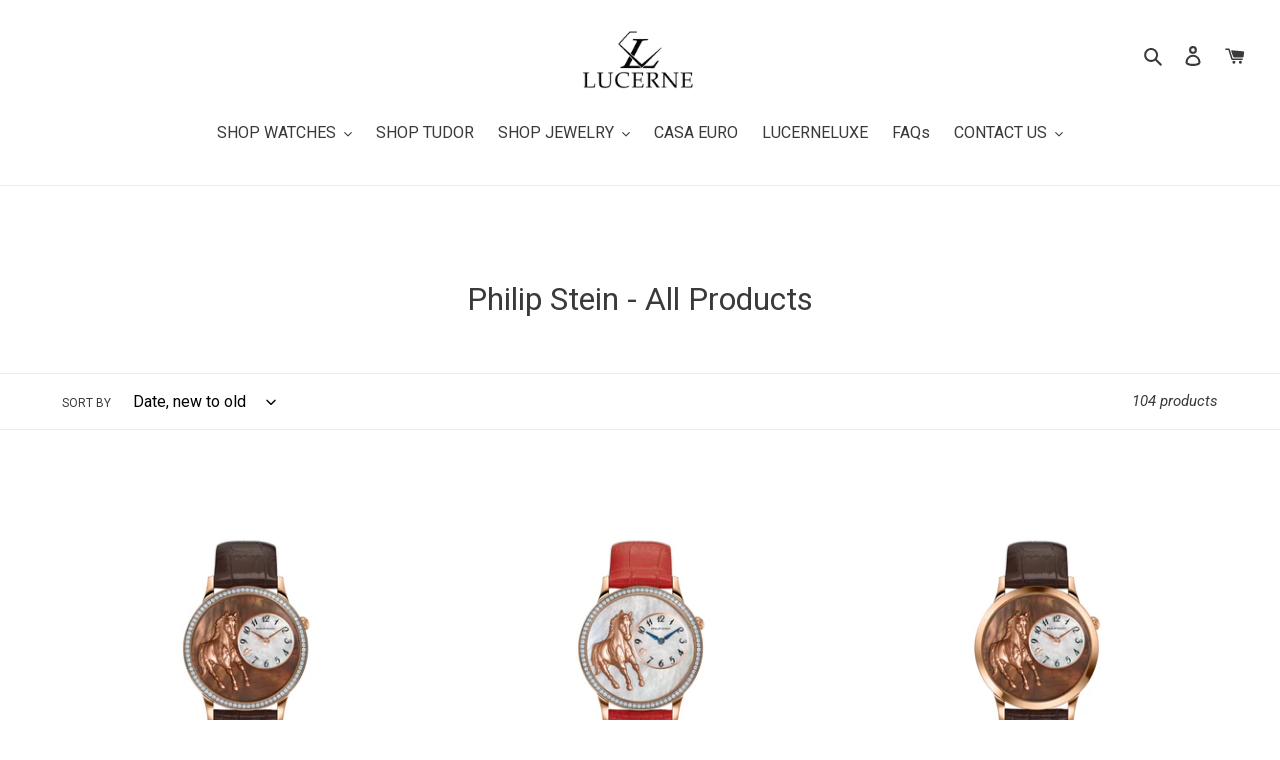

--- FILE ---
content_type: text/html; charset=utf-8
request_url: https://shop.lucerneluxe.com/collections/philip-stein-all-products
body_size: 23609
content:
<!doctype html>
<html class="no-js" lang="en">
<head>
  <!-- MARK: Google Search site verification -->
  <meta name="google-site-verification" content="sbSoqxe_Yp6Wso3gCJs9NVPOT9kg4TPHfrc2pnky8-U" />
  <!-- SHEM: Google Search site verification | Google merchant center -->
  <meta name="google-site-verification" content="Ak36zf96dxstKp7KFZmCB4m0l2XRwkYY2sWGbHEEccw" />
   <!-- SHEM: facebook verification -->
  <meta name="facebook-domain-verification" content="urq3oc09c8673avuwzxlhsk53l8ng6" />
  <meta charset="utf-8">
  <meta http-equiv="X-UA-Compatible" content="IE=edge,chrome=1">
  <meta name="viewport" content="width=device-width,initial-scale=1">
  <meta name="theme-color" content="#685858">
  <link rel="canonical" href="https://shop.lucerneluxe.com/collections/philip-stein-all-products">
  
    <!-- SHEM: TAG MANAGER -->
  <!-- Google Tag Manager -->
<script>(function(w,d,s,l,i){w[l]=w[l]||[];w[l].push({'gtm.start':
new Date().getTime(),event:'gtm.js'});var f=d.getElementsByTagName(s)[0],
j=d.createElement(s),dl=l!='dataLayer'?'&l='+l:'';j.async=true;j.src=
'https://www.googletagmanager.com/gtm.js?id='+i+dl;f.parentNode.insertBefore(j,f);
})(window,document,'script','dataLayer','GTM-MWB9ZVJ');</script>
  
<!-- Global site tag (gtag.js) - Google Ads -->
<script async src="https://www.googletagmanager.com/gtag/js?id=AW-711412468"></script>
<script>
  window.dataLayer = window.dataLayer || [];
  function gtag(){dataLayer.push(arguments);}
  gtag('js', new Date());

  gtag('config', 'AW-711412468'); 
</script>  
<!-- End Google Tag Manager -->
  
  <!-- SHEM: fonts -->
  <link rel="preconnect" href="https://fonts.googleapis.com">
  <link rel="preconnect" href="https://fonts.gstatic.com" crossorigin>
  <link href="https://fonts.googleapis.com/css2?family=Work+Sans:wght@400;600&display=swap" rel="stylesheet">
  
  <link href="//shop.lucerneluxe.com/cdn/shop/t/1/assets/custom.css?v=57928354164939930481659682457" rel="stylesheet" type="text/css" media="all" /> <!-- Custom CSS tag  --><link rel="shortcut icon" href="//shop.lucerneluxe.com/cdn/shop/files/cropped-favicon-32x32_32x32.png?v=1614316775" type="image/png"><title>Philip Stein - All Products</title>  <!-- MARK: Google Search site verification -->
  <meta name="google-site-verification" content="sbSoqxe_Yp6Wso3gCJs9NVPOT9kg4TPHfrc2pnky8-U" />

<!-- /snippets/social-meta-tags.liquid -->




<meta property="og:site_name" content="Lucerne Philippines">
<meta property="og:url" content="https://shop.lucerneluxe.com/collections/philip-stein-all-products">
<meta property="og:title" content="Philip Stein - All Products">
<meta property="og:type" content="product.group">
<meta property="og:description" content="Lucerne E-store is now online! The premier destination for luxury timepieces in the Philippines.">





<meta name="twitter:card" content="summary_large_image">
<meta name="twitter:title" content="Philip Stein - All Products">
<meta name="twitter:description" content="Lucerne E-store is now online! The premier destination for luxury timepieces in the Philippines.">


  <link href="//shop.lucerneluxe.com/cdn/shop/t/1/assets/theme.scss.css?v=51548571801663026821766402824" rel="stylesheet" type="text/css" media="all" />
  <link href="//shop.lucerneluxe.com/cdn/shop/t/1/assets/lucerne.scss.css?v=84772674512414732391595855184" rel="stylesheet" type="text/css" media="all" />

  <script>
    var theme = {
      breakpoints: {
        medium: 750,
        large: 990,
        widescreen: 1400
      },
      strings: {
        addToCart: "Add to cart",
        soldOut: "Sold out",
        unavailable: "Make a selection",
        regularPrice: "Regular price",
        salePrice: "Sale price",
        sale: "Promo",
        fromLowestPrice: "from [price]",
        vendor: "Vendor",
        showMore: "Show More",
        showLess: "Show Less",
        searchFor: "Search for",
        addressError: "Error looking up that address",
        addressNoResults: "No results for that address",
        addressQueryLimit: "You have exceeded the Google API usage limit. Consider upgrading to a \u003ca href=\"https:\/\/developers.google.com\/maps\/premium\/usage-limits\"\u003ePremium Plan\u003c\/a\u003e.",
        authError: "There was a problem authenticating your Google Maps account.",
        newWindow: "Opens in a new window.",
        external: "Opens external website.",
        newWindowExternal: "Opens external website in a new window.",
        removeLabel: "Remove [product]",
        update: "Update",
        quantity: "Quantity",
        discountedTotal: "Discounted total",
        regularTotal: "Regular total",
        priceColumn: "See Price column for discount details.",
        quantityMinimumMessage: "Quantity must be 1 or more",
        cartError: "There was an error while updating your cart. Please try again.",
        removedItemMessage: "Removed \u003cspan class=\"cart__removed-product-details\"\u003e([quantity]) [link]\u003c\/span\u003e from your cart.",
        unitPrice: "Unit price",
        unitPriceSeparator: "per",
        oneCartCount: "1 item",
        otherCartCount: "[count] items",
        quantityLabel: "Quantity: [count]",
        products: "Products",
        loading: "Loading",
        number_of_results: "[result_number] of [results_count]",
        number_of_results_found: "[results_count] results found",
        one_result_found: "1 result found"
      },
      moneyFormat: "PHP {{amount_no_decimals}}",
      moneyFormatWithCurrency: "PHP {{amount_no_decimals}}",
      settings: {
        predictiveSearchEnabled: true,
        predictiveSearchShowPrice: false,
        predictiveSearchShowVendor: false
      }
    }

    document.documentElement.className = document.documentElement.className.replace('no-js', 'js');
  </script><script src="//shop.lucerneluxe.com/cdn/shop/t/1/assets/lazysizes.js?v=94224023136283657951588654086" async="async"></script>
  <script src="//shop.lucerneluxe.com/cdn/shop/t/1/assets/vendor.js?v=85833464202832145531588654089" defer="defer"></script>
  <script src="//shop.lucerneluxe.com/cdn/shop/t/1/assets/theme.js?v=391881225811546641766402823" defer="defer"></script>

  <script>window.performance && window.performance.mark && window.performance.mark('shopify.content_for_header.start');</script><meta name="google-site-verification" content="QOuPoaD9fDrlePc74WaTMSAseRlaLBJ1SxELDS7l9Kg">
<meta id="shopify-digital-wallet" name="shopify-digital-wallet" content="/27627192385/digital_wallets/dialog">
<link rel="alternate" type="application/atom+xml" title="Feed" href="/collections/philip-stein-all-products.atom" />
<link rel="next" href="/collections/philip-stein-all-products?page=2">
<link rel="alternate" type="application/json+oembed" href="https://shop.lucerneluxe.com/collections/philip-stein-all-products.oembed">
<script async="async" src="/checkouts/internal/preloads.js?locale=en-PH"></script>
<script id="shopify-features" type="application/json">{"accessToken":"9282d1264714dfa6e53926508f1d7d4a","betas":["rich-media-storefront-analytics"],"domain":"shop.lucerneluxe.com","predictiveSearch":true,"shopId":27627192385,"locale":"en"}</script>
<script>var Shopify = Shopify || {};
Shopify.shop = "lucerne-philippines.myshopify.com";
Shopify.locale = "en";
Shopify.currency = {"active":"PHP","rate":"1.0"};
Shopify.country = "PH";
Shopify.theme = {"name":"Debut","id":80233431105,"schema_name":"Debut","schema_version":"16.5.4","theme_store_id":796,"role":"main"};
Shopify.theme.handle = "null";
Shopify.theme.style = {"id":null,"handle":null};
Shopify.cdnHost = "shop.lucerneluxe.com/cdn";
Shopify.routes = Shopify.routes || {};
Shopify.routes.root = "/";</script>
<script type="module">!function(o){(o.Shopify=o.Shopify||{}).modules=!0}(window);</script>
<script>!function(o){function n(){var o=[];function n(){o.push(Array.prototype.slice.apply(arguments))}return n.q=o,n}var t=o.Shopify=o.Shopify||{};t.loadFeatures=n(),t.autoloadFeatures=n()}(window);</script>
<script id="shop-js-analytics" type="application/json">{"pageType":"collection"}</script>
<script defer="defer" async type="module" src="//shop.lucerneluxe.com/cdn/shopifycloud/shop-js/modules/v2/client.init-shop-cart-sync_BT-GjEfc.en.esm.js"></script>
<script defer="defer" async type="module" src="//shop.lucerneluxe.com/cdn/shopifycloud/shop-js/modules/v2/chunk.common_D58fp_Oc.esm.js"></script>
<script defer="defer" async type="module" src="//shop.lucerneluxe.com/cdn/shopifycloud/shop-js/modules/v2/chunk.modal_xMitdFEc.esm.js"></script>
<script type="module">
  await import("//shop.lucerneluxe.com/cdn/shopifycloud/shop-js/modules/v2/client.init-shop-cart-sync_BT-GjEfc.en.esm.js");
await import("//shop.lucerneluxe.com/cdn/shopifycloud/shop-js/modules/v2/chunk.common_D58fp_Oc.esm.js");
await import("//shop.lucerneluxe.com/cdn/shopifycloud/shop-js/modules/v2/chunk.modal_xMitdFEc.esm.js");

  window.Shopify.SignInWithShop?.initShopCartSync?.({"fedCMEnabled":true,"windoidEnabled":true});

</script>
<script>(function() {
  var isLoaded = false;
  function asyncLoad() {
    if (isLoaded) return;
    isLoaded = true;
    var urls = ["https:\/\/d10lpsik1i8c69.cloudfront.net\/w.js?shop=lucerne-philippines.myshopify.com","https:\/\/go.smartrmail.com\/scripts\/pop_up_v3_script_tag_live.js?shop=lucerne-philippines.myshopify.com","https:\/\/cloudsearch-1f874.kxcdn.com\/shopify.js?shop=lucerne-philippines.myshopify.com"];
    for (var i = 0; i < urls.length; i++) {
      var s = document.createElement('script');
      s.type = 'text/javascript';
      s.async = true;
      s.src = urls[i];
      var x = document.getElementsByTagName('script')[0];
      x.parentNode.insertBefore(s, x);
    }
  };
  if(window.attachEvent) {
    window.attachEvent('onload', asyncLoad);
  } else {
    window.addEventListener('load', asyncLoad, false);
  }
})();</script>
<script id="__st">var __st={"a":27627192385,"offset":28800,"reqid":"2cbd0504-1211-4c27-9fea-f0c4b10e2e65-1769491380","pageurl":"shop.lucerneluxe.com\/collections\/philip-stein-all-products","u":"9c94833e546a","p":"collection","rtyp":"collection","rid":160801488961};</script>
<script>window.ShopifyPaypalV4VisibilityTracking = true;</script>
<script id="captcha-bootstrap">!function(){'use strict';const t='contact',e='account',n='new_comment',o=[[t,t],['blogs',n],['comments',n],[t,'customer']],c=[[e,'customer_login'],[e,'guest_login'],[e,'recover_customer_password'],[e,'create_customer']],r=t=>t.map((([t,e])=>`form[action*='/${t}']:not([data-nocaptcha='true']) input[name='form_type'][value='${e}']`)).join(','),a=t=>()=>t?[...document.querySelectorAll(t)].map((t=>t.form)):[];function s(){const t=[...o],e=r(t);return a(e)}const i='password',u='form_key',d=['recaptcha-v3-token','g-recaptcha-response','h-captcha-response',i],f=()=>{try{return window.sessionStorage}catch{return}},m='__shopify_v',_=t=>t.elements[u];function p(t,e,n=!1){try{const o=window.sessionStorage,c=JSON.parse(o.getItem(e)),{data:r}=function(t){const{data:e,action:n}=t;return t[m]||n?{data:e,action:n}:{data:t,action:n}}(c);for(const[e,n]of Object.entries(r))t.elements[e]&&(t.elements[e].value=n);n&&o.removeItem(e)}catch(o){console.error('form repopulation failed',{error:o})}}const l='form_type',E='cptcha';function T(t){t.dataset[E]=!0}const w=window,h=w.document,L='Shopify',v='ce_forms',y='captcha';let A=!1;((t,e)=>{const n=(g='f06e6c50-85a8-45c8-87d0-21a2b65856fe',I='https://cdn.shopify.com/shopifycloud/storefront-forms-hcaptcha/ce_storefront_forms_captcha_hcaptcha.v1.5.2.iife.js',D={infoText:'Protected by hCaptcha',privacyText:'Privacy',termsText:'Terms'},(t,e,n)=>{const o=w[L][v],c=o.bindForm;if(c)return c(t,g,e,D).then(n);var r;o.q.push([[t,g,e,D],n]),r=I,A||(h.body.append(Object.assign(h.createElement('script'),{id:'captcha-provider',async:!0,src:r})),A=!0)});var g,I,D;w[L]=w[L]||{},w[L][v]=w[L][v]||{},w[L][v].q=[],w[L][y]=w[L][y]||{},w[L][y].protect=function(t,e){n(t,void 0,e),T(t)},Object.freeze(w[L][y]),function(t,e,n,w,h,L){const[v,y,A,g]=function(t,e,n){const i=e?o:[],u=t?c:[],d=[...i,...u],f=r(d),m=r(i),_=r(d.filter((([t,e])=>n.includes(e))));return[a(f),a(m),a(_),s()]}(w,h,L),I=t=>{const e=t.target;return e instanceof HTMLFormElement?e:e&&e.form},D=t=>v().includes(t);t.addEventListener('submit',(t=>{const e=I(t);if(!e)return;const n=D(e)&&!e.dataset.hcaptchaBound&&!e.dataset.recaptchaBound,o=_(e),c=g().includes(e)&&(!o||!o.value);(n||c)&&t.preventDefault(),c&&!n&&(function(t){try{if(!f())return;!function(t){const e=f();if(!e)return;const n=_(t);if(!n)return;const o=n.value;o&&e.removeItem(o)}(t);const e=Array.from(Array(32),(()=>Math.random().toString(36)[2])).join('');!function(t,e){_(t)||t.append(Object.assign(document.createElement('input'),{type:'hidden',name:u})),t.elements[u].value=e}(t,e),function(t,e){const n=f();if(!n)return;const o=[...t.querySelectorAll(`input[type='${i}']`)].map((({name:t})=>t)),c=[...d,...o],r={};for(const[a,s]of new FormData(t).entries())c.includes(a)||(r[a]=s);n.setItem(e,JSON.stringify({[m]:1,action:t.action,data:r}))}(t,e)}catch(e){console.error('failed to persist form',e)}}(e),e.submit())}));const S=(t,e)=>{t&&!t.dataset[E]&&(n(t,e.some((e=>e===t))),T(t))};for(const o of['focusin','change'])t.addEventListener(o,(t=>{const e=I(t);D(e)&&S(e,y())}));const B=e.get('form_key'),M=e.get(l),P=B&&M;t.addEventListener('DOMContentLoaded',(()=>{const t=y();if(P)for(const e of t)e.elements[l].value===M&&p(e,B);[...new Set([...A(),...v().filter((t=>'true'===t.dataset.shopifyCaptcha))])].forEach((e=>S(e,t)))}))}(h,new URLSearchParams(w.location.search),n,t,e,['guest_login'])})(!0,!0)}();</script>
<script integrity="sha256-4kQ18oKyAcykRKYeNunJcIwy7WH5gtpwJnB7kiuLZ1E=" data-source-attribution="shopify.loadfeatures" defer="defer" src="//shop.lucerneluxe.com/cdn/shopifycloud/storefront/assets/storefront/load_feature-a0a9edcb.js" crossorigin="anonymous"></script>
<script data-source-attribution="shopify.dynamic_checkout.dynamic.init">var Shopify=Shopify||{};Shopify.PaymentButton=Shopify.PaymentButton||{isStorefrontPortableWallets:!0,init:function(){window.Shopify.PaymentButton.init=function(){};var t=document.createElement("script");t.src="https://shop.lucerneluxe.com/cdn/shopifycloud/portable-wallets/latest/portable-wallets.en.js",t.type="module",document.head.appendChild(t)}};
</script>
<script data-source-attribution="shopify.dynamic_checkout.buyer_consent">
  function portableWalletsHideBuyerConsent(e){var t=document.getElementById("shopify-buyer-consent"),n=document.getElementById("shopify-subscription-policy-button");t&&n&&(t.classList.add("hidden"),t.setAttribute("aria-hidden","true"),n.removeEventListener("click",e))}function portableWalletsShowBuyerConsent(e){var t=document.getElementById("shopify-buyer-consent"),n=document.getElementById("shopify-subscription-policy-button");t&&n&&(t.classList.remove("hidden"),t.removeAttribute("aria-hidden"),n.addEventListener("click",e))}window.Shopify?.PaymentButton&&(window.Shopify.PaymentButton.hideBuyerConsent=portableWalletsHideBuyerConsent,window.Shopify.PaymentButton.showBuyerConsent=portableWalletsShowBuyerConsent);
</script>
<script data-source-attribution="shopify.dynamic_checkout.cart.bootstrap">document.addEventListener("DOMContentLoaded",(function(){function t(){return document.querySelector("shopify-accelerated-checkout-cart, shopify-accelerated-checkout")}if(t())Shopify.PaymentButton.init();else{new MutationObserver((function(e,n){t()&&(Shopify.PaymentButton.init(),n.disconnect())})).observe(document.body,{childList:!0,subtree:!0})}}));
</script>

<script>window.performance && window.performance.mark && window.performance.mark('shopify.content_for_header.end');</script>
<!-- BeginConsistentCartAddon -->  <script>    Shopify.customer_logged_in = false ;  Shopify.customer_email = "" ;  Shopify.log_uuids = true;    </script>  <!-- EndConsistentCartAddon -->
 

<script>window.__pagefly_analytics_settings__={"acceptTracking":false};</script>
 











































































<!-- BEGIN app block: shopify://apps/pagefly-page-builder/blocks/app-embed/83e179f7-59a0-4589-8c66-c0dddf959200 -->

<!-- BEGIN app snippet: pagefly-cro-ab-testing-main -->







<script>
  ;(function () {
    const url = new URL(window.location)
    const viewParam = url.searchParams.get('view')
    if (viewParam && viewParam.includes('variant-pf-')) {
      url.searchParams.set('pf_v', viewParam)
      url.searchParams.delete('view')
      window.history.replaceState({}, '', url)
    }
  })()
</script>



<script type='module'>
  
  window.PAGEFLY_CRO = window.PAGEFLY_CRO || {}

  window.PAGEFLY_CRO['data_debug'] = {
    original_template_suffix: "all_collections",
    allow_ab_test: false,
    ab_test_start_time: 0,
    ab_test_end_time: 0,
    today_date_time: 1769491381000,
  }
  window.PAGEFLY_CRO['GA4'] = { enabled: false}
</script>

<!-- END app snippet -->








  <script src='https://cdn.shopify.com/extensions/019bf883-1122-7445-9dca-5d60e681c2c8/pagefly-page-builder-216/assets/pagefly-helper.js' defer='defer'></script>

  <script src='https://cdn.shopify.com/extensions/019bf883-1122-7445-9dca-5d60e681c2c8/pagefly-page-builder-216/assets/pagefly-general-helper.js' defer='defer'></script>

  <script src='https://cdn.shopify.com/extensions/019bf883-1122-7445-9dca-5d60e681c2c8/pagefly-page-builder-216/assets/pagefly-snap-slider.js' defer='defer'></script>

  <script src='https://cdn.shopify.com/extensions/019bf883-1122-7445-9dca-5d60e681c2c8/pagefly-page-builder-216/assets/pagefly-slideshow-v3.js' defer='defer'></script>

  <script src='https://cdn.shopify.com/extensions/019bf883-1122-7445-9dca-5d60e681c2c8/pagefly-page-builder-216/assets/pagefly-slideshow-v4.js' defer='defer'></script>

  <script src='https://cdn.shopify.com/extensions/019bf883-1122-7445-9dca-5d60e681c2c8/pagefly-page-builder-216/assets/pagefly-glider.js' defer='defer'></script>

  <script src='https://cdn.shopify.com/extensions/019bf883-1122-7445-9dca-5d60e681c2c8/pagefly-page-builder-216/assets/pagefly-slideshow-v1-v2.js' defer='defer'></script>

  <script src='https://cdn.shopify.com/extensions/019bf883-1122-7445-9dca-5d60e681c2c8/pagefly-page-builder-216/assets/pagefly-product-media.js' defer='defer'></script>

  <script src='https://cdn.shopify.com/extensions/019bf883-1122-7445-9dca-5d60e681c2c8/pagefly-page-builder-216/assets/pagefly-product.js' defer='defer'></script>


<script id='pagefly-helper-data' type='application/json'>
  {
    "page_optimization": {
      "assets_prefetching": true
    },
    "elements_asset_mapper": {
      "Accordion": "https://cdn.shopify.com/extensions/019bf883-1122-7445-9dca-5d60e681c2c8/pagefly-page-builder-216/assets/pagefly-accordion.js",
      "Accordion3": "https://cdn.shopify.com/extensions/019bf883-1122-7445-9dca-5d60e681c2c8/pagefly-page-builder-216/assets/pagefly-accordion3.js",
      "CountDown": "https://cdn.shopify.com/extensions/019bf883-1122-7445-9dca-5d60e681c2c8/pagefly-page-builder-216/assets/pagefly-countdown.js",
      "GMap1": "https://cdn.shopify.com/extensions/019bf883-1122-7445-9dca-5d60e681c2c8/pagefly-page-builder-216/assets/pagefly-gmap.js",
      "GMap2": "https://cdn.shopify.com/extensions/019bf883-1122-7445-9dca-5d60e681c2c8/pagefly-page-builder-216/assets/pagefly-gmap.js",
      "GMapBasicV2": "https://cdn.shopify.com/extensions/019bf883-1122-7445-9dca-5d60e681c2c8/pagefly-page-builder-216/assets/pagefly-gmap.js",
      "GMapAdvancedV2": "https://cdn.shopify.com/extensions/019bf883-1122-7445-9dca-5d60e681c2c8/pagefly-page-builder-216/assets/pagefly-gmap.js",
      "HTML.Video": "https://cdn.shopify.com/extensions/019bf883-1122-7445-9dca-5d60e681c2c8/pagefly-page-builder-216/assets/pagefly-htmlvideo.js",
      "HTML.Video2": "https://cdn.shopify.com/extensions/019bf883-1122-7445-9dca-5d60e681c2c8/pagefly-page-builder-216/assets/pagefly-htmlvideo2.js",
      "HTML.Video3": "https://cdn.shopify.com/extensions/019bf883-1122-7445-9dca-5d60e681c2c8/pagefly-page-builder-216/assets/pagefly-htmlvideo2.js",
      "BackgroundVideo": "https://cdn.shopify.com/extensions/019bf883-1122-7445-9dca-5d60e681c2c8/pagefly-page-builder-216/assets/pagefly-htmlvideo2.js",
      "Instagram": "https://cdn.shopify.com/extensions/019bf883-1122-7445-9dca-5d60e681c2c8/pagefly-page-builder-216/assets/pagefly-instagram.js",
      "Instagram2": "https://cdn.shopify.com/extensions/019bf883-1122-7445-9dca-5d60e681c2c8/pagefly-page-builder-216/assets/pagefly-instagram.js",
      "Insta3": "https://cdn.shopify.com/extensions/019bf883-1122-7445-9dca-5d60e681c2c8/pagefly-page-builder-216/assets/pagefly-instagram3.js",
      "Tabs": "https://cdn.shopify.com/extensions/019bf883-1122-7445-9dca-5d60e681c2c8/pagefly-page-builder-216/assets/pagefly-tab.js",
      "Tabs3": "https://cdn.shopify.com/extensions/019bf883-1122-7445-9dca-5d60e681c2c8/pagefly-page-builder-216/assets/pagefly-tab3.js",
      "ProductBox": "https://cdn.shopify.com/extensions/019bf883-1122-7445-9dca-5d60e681c2c8/pagefly-page-builder-216/assets/pagefly-cart.js",
      "FBPageBox2": "https://cdn.shopify.com/extensions/019bf883-1122-7445-9dca-5d60e681c2c8/pagefly-page-builder-216/assets/pagefly-facebook.js",
      "FBLikeButton2": "https://cdn.shopify.com/extensions/019bf883-1122-7445-9dca-5d60e681c2c8/pagefly-page-builder-216/assets/pagefly-facebook.js",
      "TwitterFeed2": "https://cdn.shopify.com/extensions/019bf883-1122-7445-9dca-5d60e681c2c8/pagefly-page-builder-216/assets/pagefly-twitter.js",
      "Paragraph4": "https://cdn.shopify.com/extensions/019bf883-1122-7445-9dca-5d60e681c2c8/pagefly-page-builder-216/assets/pagefly-paragraph4.js",

      "AliReviews": "https://cdn.shopify.com/extensions/019bf883-1122-7445-9dca-5d60e681c2c8/pagefly-page-builder-216/assets/pagefly-3rd-elements.js",
      "BackInStock": "https://cdn.shopify.com/extensions/019bf883-1122-7445-9dca-5d60e681c2c8/pagefly-page-builder-216/assets/pagefly-3rd-elements.js",
      "GloboBackInStock": "https://cdn.shopify.com/extensions/019bf883-1122-7445-9dca-5d60e681c2c8/pagefly-page-builder-216/assets/pagefly-3rd-elements.js",
      "GrowaveWishlist": "https://cdn.shopify.com/extensions/019bf883-1122-7445-9dca-5d60e681c2c8/pagefly-page-builder-216/assets/pagefly-3rd-elements.js",
      "InfiniteOptionsShopPad": "https://cdn.shopify.com/extensions/019bf883-1122-7445-9dca-5d60e681c2c8/pagefly-page-builder-216/assets/pagefly-3rd-elements.js",
      "InkybayProductPersonalizer": "https://cdn.shopify.com/extensions/019bf883-1122-7445-9dca-5d60e681c2c8/pagefly-page-builder-216/assets/pagefly-3rd-elements.js",
      "LimeSpot": "https://cdn.shopify.com/extensions/019bf883-1122-7445-9dca-5d60e681c2c8/pagefly-page-builder-216/assets/pagefly-3rd-elements.js",
      "Loox": "https://cdn.shopify.com/extensions/019bf883-1122-7445-9dca-5d60e681c2c8/pagefly-page-builder-216/assets/pagefly-3rd-elements.js",
      "Opinew": "https://cdn.shopify.com/extensions/019bf883-1122-7445-9dca-5d60e681c2c8/pagefly-page-builder-216/assets/pagefly-3rd-elements.js",
      "Powr": "https://cdn.shopify.com/extensions/019bf883-1122-7445-9dca-5d60e681c2c8/pagefly-page-builder-216/assets/pagefly-3rd-elements.js",
      "ProductReviews": "https://cdn.shopify.com/extensions/019bf883-1122-7445-9dca-5d60e681c2c8/pagefly-page-builder-216/assets/pagefly-3rd-elements.js",
      "PushOwl": "https://cdn.shopify.com/extensions/019bf883-1122-7445-9dca-5d60e681c2c8/pagefly-page-builder-216/assets/pagefly-3rd-elements.js",
      "ReCharge": "https://cdn.shopify.com/extensions/019bf883-1122-7445-9dca-5d60e681c2c8/pagefly-page-builder-216/assets/pagefly-3rd-elements.js",
      "Rivyo": "https://cdn.shopify.com/extensions/019bf883-1122-7445-9dca-5d60e681c2c8/pagefly-page-builder-216/assets/pagefly-3rd-elements.js",
      "TrackingMore": "https://cdn.shopify.com/extensions/019bf883-1122-7445-9dca-5d60e681c2c8/pagefly-page-builder-216/assets/pagefly-3rd-elements.js",
      "Vitals": "https://cdn.shopify.com/extensions/019bf883-1122-7445-9dca-5d60e681c2c8/pagefly-page-builder-216/assets/pagefly-3rd-elements.js",
      "Wiser": "https://cdn.shopify.com/extensions/019bf883-1122-7445-9dca-5d60e681c2c8/pagefly-page-builder-216/assets/pagefly-3rd-elements.js"
    },
    "custom_elements_mapper": {
      "pf-click-action-element": "https://cdn.shopify.com/extensions/019bf883-1122-7445-9dca-5d60e681c2c8/pagefly-page-builder-216/assets/pagefly-click-action-element.js",
      "pf-dialog-element": "https://cdn.shopify.com/extensions/019bf883-1122-7445-9dca-5d60e681c2c8/pagefly-page-builder-216/assets/pagefly-dialog-element.js"
    }
  }
</script>


<!-- END app block --><meta property="og:image" content="https://cdn.shopify.com/s/files/1/0276/2719/2385/files/Lucerne_Logo_-_vertical.png?v=1736410167" />
<meta property="og:image:secure_url" content="https://cdn.shopify.com/s/files/1/0276/2719/2385/files/Lucerne_Logo_-_vertical.png?v=1736410167" />
<meta property="og:image:width" content="703" />
<meta property="og:image:height" content="355" />
<link href="https://monorail-edge.shopifysvc.com" rel="dns-prefetch">
<script>(function(){if ("sendBeacon" in navigator && "performance" in window) {try {var session_token_from_headers = performance.getEntriesByType('navigation')[0].serverTiming.find(x => x.name == '_s').description;} catch {var session_token_from_headers = undefined;}var session_cookie_matches = document.cookie.match(/_shopify_s=([^;]*)/);var session_token_from_cookie = session_cookie_matches && session_cookie_matches.length === 2 ? session_cookie_matches[1] : "";var session_token = session_token_from_headers || session_token_from_cookie || "";function handle_abandonment_event(e) {var entries = performance.getEntries().filter(function(entry) {return /monorail-edge.shopifysvc.com/.test(entry.name);});if (!window.abandonment_tracked && entries.length === 0) {window.abandonment_tracked = true;var currentMs = Date.now();var navigation_start = performance.timing.navigationStart;var payload = {shop_id: 27627192385,url: window.location.href,navigation_start,duration: currentMs - navigation_start,session_token,page_type: "collection"};window.navigator.sendBeacon("https://monorail-edge.shopifysvc.com/v1/produce", JSON.stringify({schema_id: "online_store_buyer_site_abandonment/1.1",payload: payload,metadata: {event_created_at_ms: currentMs,event_sent_at_ms: currentMs}}));}}window.addEventListener('pagehide', handle_abandonment_event);}}());</script>
<script id="web-pixels-manager-setup">(function e(e,d,r,n,o){if(void 0===o&&(o={}),!Boolean(null===(a=null===(i=window.Shopify)||void 0===i?void 0:i.analytics)||void 0===a?void 0:a.replayQueue)){var i,a;window.Shopify=window.Shopify||{};var t=window.Shopify;t.analytics=t.analytics||{};var s=t.analytics;s.replayQueue=[],s.publish=function(e,d,r){return s.replayQueue.push([e,d,r]),!0};try{self.performance.mark("wpm:start")}catch(e){}var l=function(){var e={modern:/Edge?\/(1{2}[4-9]|1[2-9]\d|[2-9]\d{2}|\d{4,})\.\d+(\.\d+|)|Firefox\/(1{2}[4-9]|1[2-9]\d|[2-9]\d{2}|\d{4,})\.\d+(\.\d+|)|Chrom(ium|e)\/(9{2}|\d{3,})\.\d+(\.\d+|)|(Maci|X1{2}).+ Version\/(15\.\d+|(1[6-9]|[2-9]\d|\d{3,})\.\d+)([,.]\d+|)( \(\w+\)|)( Mobile\/\w+|) Safari\/|Chrome.+OPR\/(9{2}|\d{3,})\.\d+\.\d+|(CPU[ +]OS|iPhone[ +]OS|CPU[ +]iPhone|CPU IPhone OS|CPU iPad OS)[ +]+(15[._]\d+|(1[6-9]|[2-9]\d|\d{3,})[._]\d+)([._]\d+|)|Android:?[ /-](13[3-9]|1[4-9]\d|[2-9]\d{2}|\d{4,})(\.\d+|)(\.\d+|)|Android.+Firefox\/(13[5-9]|1[4-9]\d|[2-9]\d{2}|\d{4,})\.\d+(\.\d+|)|Android.+Chrom(ium|e)\/(13[3-9]|1[4-9]\d|[2-9]\d{2}|\d{4,})\.\d+(\.\d+|)|SamsungBrowser\/([2-9]\d|\d{3,})\.\d+/,legacy:/Edge?\/(1[6-9]|[2-9]\d|\d{3,})\.\d+(\.\d+|)|Firefox\/(5[4-9]|[6-9]\d|\d{3,})\.\d+(\.\d+|)|Chrom(ium|e)\/(5[1-9]|[6-9]\d|\d{3,})\.\d+(\.\d+|)([\d.]+$|.*Safari\/(?![\d.]+ Edge\/[\d.]+$))|(Maci|X1{2}).+ Version\/(10\.\d+|(1[1-9]|[2-9]\d|\d{3,})\.\d+)([,.]\d+|)( \(\w+\)|)( Mobile\/\w+|) Safari\/|Chrome.+OPR\/(3[89]|[4-9]\d|\d{3,})\.\d+\.\d+|(CPU[ +]OS|iPhone[ +]OS|CPU[ +]iPhone|CPU IPhone OS|CPU iPad OS)[ +]+(10[._]\d+|(1[1-9]|[2-9]\d|\d{3,})[._]\d+)([._]\d+|)|Android:?[ /-](13[3-9]|1[4-9]\d|[2-9]\d{2}|\d{4,})(\.\d+|)(\.\d+|)|Mobile Safari.+OPR\/([89]\d|\d{3,})\.\d+\.\d+|Android.+Firefox\/(13[5-9]|1[4-9]\d|[2-9]\d{2}|\d{4,})\.\d+(\.\d+|)|Android.+Chrom(ium|e)\/(13[3-9]|1[4-9]\d|[2-9]\d{2}|\d{4,})\.\d+(\.\d+|)|Android.+(UC? ?Browser|UCWEB|U3)[ /]?(15\.([5-9]|\d{2,})|(1[6-9]|[2-9]\d|\d{3,})\.\d+)\.\d+|SamsungBrowser\/(5\.\d+|([6-9]|\d{2,})\.\d+)|Android.+MQ{2}Browser\/(14(\.(9|\d{2,})|)|(1[5-9]|[2-9]\d|\d{3,})(\.\d+|))(\.\d+|)|K[Aa][Ii]OS\/(3\.\d+|([4-9]|\d{2,})\.\d+)(\.\d+|)/},d=e.modern,r=e.legacy,n=navigator.userAgent;return n.match(d)?"modern":n.match(r)?"legacy":"unknown"}(),u="modern"===l?"modern":"legacy",c=(null!=n?n:{modern:"",legacy:""})[u],f=function(e){return[e.baseUrl,"/wpm","/b",e.hashVersion,"modern"===e.buildTarget?"m":"l",".js"].join("")}({baseUrl:d,hashVersion:r,buildTarget:u}),m=function(e){var d=e.version,r=e.bundleTarget,n=e.surface,o=e.pageUrl,i=e.monorailEndpoint;return{emit:function(e){var a=e.status,t=e.errorMsg,s=(new Date).getTime(),l=JSON.stringify({metadata:{event_sent_at_ms:s},events:[{schema_id:"web_pixels_manager_load/3.1",payload:{version:d,bundle_target:r,page_url:o,status:a,surface:n,error_msg:t},metadata:{event_created_at_ms:s}}]});if(!i)return console&&console.warn&&console.warn("[Web Pixels Manager] No Monorail endpoint provided, skipping logging."),!1;try{return self.navigator.sendBeacon.bind(self.navigator)(i,l)}catch(e){}var u=new XMLHttpRequest;try{return u.open("POST",i,!0),u.setRequestHeader("Content-Type","text/plain"),u.send(l),!0}catch(e){return console&&console.warn&&console.warn("[Web Pixels Manager] Got an unhandled error while logging to Monorail."),!1}}}}({version:r,bundleTarget:l,surface:e.surface,pageUrl:self.location.href,monorailEndpoint:e.monorailEndpoint});try{o.browserTarget=l,function(e){var d=e.src,r=e.async,n=void 0===r||r,o=e.onload,i=e.onerror,a=e.sri,t=e.scriptDataAttributes,s=void 0===t?{}:t,l=document.createElement("script"),u=document.querySelector("head"),c=document.querySelector("body");if(l.async=n,l.src=d,a&&(l.integrity=a,l.crossOrigin="anonymous"),s)for(var f in s)if(Object.prototype.hasOwnProperty.call(s,f))try{l.dataset[f]=s[f]}catch(e){}if(o&&l.addEventListener("load",o),i&&l.addEventListener("error",i),u)u.appendChild(l);else{if(!c)throw new Error("Did not find a head or body element to append the script");c.appendChild(l)}}({src:f,async:!0,onload:function(){if(!function(){var e,d;return Boolean(null===(d=null===(e=window.Shopify)||void 0===e?void 0:e.analytics)||void 0===d?void 0:d.initialized)}()){var d=window.webPixelsManager.init(e)||void 0;if(d){var r=window.Shopify.analytics;r.replayQueue.forEach((function(e){var r=e[0],n=e[1],o=e[2];d.publishCustomEvent(r,n,o)})),r.replayQueue=[],r.publish=d.publishCustomEvent,r.visitor=d.visitor,r.initialized=!0}}},onerror:function(){return m.emit({status:"failed",errorMsg:"".concat(f," has failed to load")})},sri:function(e){var d=/^sha384-[A-Za-z0-9+/=]+$/;return"string"==typeof e&&d.test(e)}(c)?c:"",scriptDataAttributes:o}),m.emit({status:"loading"})}catch(e){m.emit({status:"failed",errorMsg:(null==e?void 0:e.message)||"Unknown error"})}}})({shopId: 27627192385,storefrontBaseUrl: "https://shop.lucerneluxe.com",extensionsBaseUrl: "https://extensions.shopifycdn.com/cdn/shopifycloud/web-pixels-manager",monorailEndpoint: "https://monorail-edge.shopifysvc.com/unstable/produce_batch",surface: "storefront-renderer",enabledBetaFlags: ["2dca8a86"],webPixelsConfigList: [{"id":"1540489281","configuration":"{\"pixel_id\":\"617804608844315\",\"pixel_type\":\"facebook_pixel\"}","eventPayloadVersion":"v1","runtimeContext":"OPEN","scriptVersion":"ca16bc87fe92b6042fbaa3acc2fbdaa6","type":"APP","apiClientId":2329312,"privacyPurposes":["ANALYTICS","MARKETING","SALE_OF_DATA"],"dataSharingAdjustments":{"protectedCustomerApprovalScopes":["read_customer_address","read_customer_email","read_customer_name","read_customer_personal_data","read_customer_phone"]}},{"id":"361824321","configuration":"{\"config\":\"{\\\"pixel_id\\\":\\\"G-803G6WGC3H\\\",\\\"target_country\\\":\\\"PH\\\",\\\"gtag_events\\\":[{\\\"type\\\":\\\"purchase\\\",\\\"action_label\\\":\\\"G-803G6WGC3H\\\"},{\\\"type\\\":\\\"page_view\\\",\\\"action_label\\\":\\\"G-803G6WGC3H\\\"},{\\\"type\\\":\\\"view_item\\\",\\\"action_label\\\":\\\"G-803G6WGC3H\\\"},{\\\"type\\\":\\\"search\\\",\\\"action_label\\\":\\\"G-803G6WGC3H\\\"},{\\\"type\\\":\\\"add_to_cart\\\",\\\"action_label\\\":\\\"G-803G6WGC3H\\\"},{\\\"type\\\":\\\"begin_checkout\\\",\\\"action_label\\\":\\\"G-803G6WGC3H\\\"},{\\\"type\\\":\\\"add_payment_info\\\",\\\"action_label\\\":\\\"G-803G6WGC3H\\\"}],\\\"enable_monitoring_mode\\\":false}\"}","eventPayloadVersion":"v1","runtimeContext":"OPEN","scriptVersion":"b2a88bafab3e21179ed38636efcd8a93","type":"APP","apiClientId":1780363,"privacyPurposes":[],"dataSharingAdjustments":{"protectedCustomerApprovalScopes":["read_customer_address","read_customer_email","read_customer_name","read_customer_personal_data","read_customer_phone"]}},{"id":"shopify-app-pixel","configuration":"{}","eventPayloadVersion":"v1","runtimeContext":"STRICT","scriptVersion":"0450","apiClientId":"shopify-pixel","type":"APP","privacyPurposes":["ANALYTICS","MARKETING"]},{"id":"shopify-custom-pixel","eventPayloadVersion":"v1","runtimeContext":"LAX","scriptVersion":"0450","apiClientId":"shopify-pixel","type":"CUSTOM","privacyPurposes":["ANALYTICS","MARKETING"]}],isMerchantRequest: false,initData: {"shop":{"name":"Lucerne Philippines","paymentSettings":{"currencyCode":"PHP"},"myshopifyDomain":"lucerne-philippines.myshopify.com","countryCode":"PH","storefrontUrl":"https:\/\/shop.lucerneluxe.com"},"customer":null,"cart":null,"checkout":null,"productVariants":[],"purchasingCompany":null},},"https://shop.lucerneluxe.com/cdn","fcfee988w5aeb613cpc8e4bc33m6693e112",{"modern":"","legacy":""},{"shopId":"27627192385","storefrontBaseUrl":"https:\/\/shop.lucerneluxe.com","extensionBaseUrl":"https:\/\/extensions.shopifycdn.com\/cdn\/shopifycloud\/web-pixels-manager","surface":"storefront-renderer","enabledBetaFlags":"[\"2dca8a86\"]","isMerchantRequest":"false","hashVersion":"fcfee988w5aeb613cpc8e4bc33m6693e112","publish":"custom","events":"[[\"page_viewed\",{}],[\"collection_viewed\",{\"collection\":{\"id\":\"160801488961\",\"title\":\"Philip Stein - All Products\",\"productVariants\":[{\"price\":{\"amount\":88000.5,\"currencyCode\":\"PHP\"},\"product\":{\"title\":\"Infinity Year of the Horse 52DRGP.HBRMOP.CADBRSXED\",\"vendor\":\"Philip Stein\",\"id\":\"7761076617281\",\"untranslatedTitle\":\"Infinity Year of the Horse 52DRGP.HBRMOP.CADBRSXED\",\"url\":\"\/products\/infinity-year-of-the-horse-52drgp-hbrmop-cadbrsxed\",\"type\":\"Watch\"},\"id\":\"43225528959041\",\"image\":{\"src\":\"\/\/shop.lucerneluxe.com\/cdn\/shop\/files\/52DRGP-HBRMOP-CADBRSXED-1.webp?v=1769047914\"},\"sku\":\"52DRGP.HBRMOP.CADBRSXED\",\"title\":\"Default Title\",\"untranslatedTitle\":\"Default Title\"},{\"price\":{\"amount\":88000.5,\"currencyCode\":\"PHP\"},\"product\":{\"title\":\"Infinity Year of the Horse 52DRGP.HGMOP.CARSXED\",\"vendor\":\"Philip Stein\",\"id\":\"7761075634241\",\"untranslatedTitle\":\"Infinity Year of the Horse 52DRGP.HGMOP.CARSXED\",\"url\":\"\/products\/infinity-year-of-the-horse-52drgp-hgmop-carsxed\",\"type\":\"Watch\"},\"id\":\"43225528631361\",\"image\":{\"src\":\"\/\/shop.lucerneluxe.com\/cdn\/shop\/files\/52DRGP-HGMOP-CARSXED-1.webp?v=1769048037\"},\"sku\":\"52DRGP.HGMOP.CARSXED\",\"title\":\"Default Title\",\"untranslatedTitle\":\"Default Title\"},{\"price\":{\"amount\":38000.25,\"currencyCode\":\"PHP\"},\"product\":{\"title\":\"Infinity Year of the Horse 52RGP.HBRMOP.CADBRSXED\",\"vendor\":\"Philip Stein\",\"id\":\"7761075437633\",\"untranslatedTitle\":\"Infinity Year of the Horse 52RGP.HBRMOP.CADBRSXED\",\"url\":\"\/products\/infinity-year-of-the-horse-52rgp-hbrmop-cadbrsxed\",\"type\":\"Watch\"},\"id\":\"43225528401985\",\"image\":{\"src\":\"\/\/shop.lucerneluxe.com\/cdn\/shop\/files\/52RGP-HBRMOP-CADBRSXED-1.webp?v=1769048118\"},\"sku\":\"52RGP.HBRMOP.CADBRSXED\",\"title\":\"Default Title\",\"untranslatedTitle\":\"Default Title\"},{\"price\":{\"amount\":38000.25,\"currencyCode\":\"PHP\"},\"product\":{\"title\":\"Infinity Year of the Horse 52RGP.HGMOP.CARSXED\",\"vendor\":\"Philip Stein\",\"id\":\"7761074061377\",\"untranslatedTitle\":\"Infinity Year of the Horse 52RGP.HGMOP.CARSXED\",\"url\":\"\/products\/infinity-year-of-the-horse-52rgp-hgmop-carsxed\",\"type\":\"Watch\"},\"id\":\"43225526501441\",\"image\":{\"src\":\"\/\/shop.lucerneluxe.com\/cdn\/shop\/files\/52RGP-HGMOP-CARSXED-1.webp?v=1769048082\"},\"sku\":\"52RGP.HGMOP.CARSXED\",\"title\":\"Default Title\",\"untranslatedTitle\":\"Default Title\"},{\"price\":{\"amount\":51750.0,\"currencyCode\":\"PHP\"},\"product\":{\"title\":\"Signature Small Diamond - Model 1TRG.DRGMOP.CZYD\",\"vendor\":\"Philip Stein\",\"id\":\"7748156194881\",\"untranslatedTitle\":\"Signature Small Diamond - Model 1TRG.DRGMOP.CZYD\",\"url\":\"\/products\/signature-small-diamond-model-1trg-drgmop-czyd\",\"type\":\"Watch Deals\"},\"id\":\"43184346726465\",\"image\":{\"src\":\"\/\/shop.lucerneluxe.com\/cdn\/shop\/files\/SoldierShot1TRG_DRGMOP_1_CZA.webp?v=1734942064\"},\"sku\":null,\"title\":\"Default Title\",\"untranslatedTitle\":\"Default Title\"},{\"price\":{\"amount\":59250.0,\"currencyCode\":\"PHP\"},\"product\":{\"title\":\"Signature Large Diamond - Model 2TRG.DRGMOP.CZYXED\",\"vendor\":\"Philip Stein\",\"id\":\"7748156096577\",\"untranslatedTitle\":\"Signature Large Diamond - Model 2TRG.DRGMOP.CZYXED\",\"url\":\"\/products\/signature-large-diamond-model-2trg-drgmop-czyxed\",\"type\":\"Watch Deals\"},\"id\":\"43184346497089\",\"image\":{\"src\":\"\/\/shop.lucerneluxe.com\/cdn\/shop\/files\/SoldierShot2TRG_DRGMOP_2_CZBR.webp?v=1734942894\"},\"sku\":null,\"title\":\"Default Title\",\"untranslatedTitle\":\"Default Title\"},{\"price\":{\"amount\":60000.0,\"currencyCode\":\"PHP\"},\"product\":{\"title\":\"Tubbataha Professional 900B.BKMOP.SS\",\"vendor\":\"Philip Stein\",\"id\":\"7630368407617\",\"untranslatedTitle\":\"Tubbataha Professional 900B.BKMOP.SS\",\"url\":\"\/products\/tubbataha-professional-900b-bkmop-ss\",\"type\":\"Watch\"},\"id\":\"42370415067201\",\"image\":{\"src\":\"\/\/shop.lucerneluxe.com\/cdn\/shop\/files\/900B-BKMOP-SS.webp?v=1755251971\"},\"sku\":\"900B.BKMOP.SS\",\"title\":\"Default Title\",\"untranslatedTitle\":\"Default Title\"},{\"price\":{\"amount\":56250.0,\"currencyCode\":\"PHP\"},\"product\":{\"title\":\"Tubbataha Professional 900B.BKMOP.NRBD\",\"vendor\":\"Philip Stein\",\"id\":\"7630366605377\",\"untranslatedTitle\":\"Tubbataha Professional 900B.BKMOP.NRBD\",\"url\":\"\/products\/tubbataha-professional-900b-bkmop-nrbd\",\"type\":\"Watch\"},\"id\":\"42370410020929\",\"image\":{\"src\":\"\/\/shop.lucerneluxe.com\/cdn\/shop\/files\/900B-BKMOP-NRBD-1.webp?v=1755251991\"},\"sku\":\"900B.BKMOP.NRBD\",\"title\":\"Default Title\",\"untranslatedTitle\":\"Default Title\"},{\"price\":{\"amount\":89250.0,\"currencyCode\":\"PHP\"},\"product\":{\"title\":\"Tubbataha Titanium Professional 900TIBL.BLMOPO.NROD\",\"vendor\":\"Philip Stein\",\"id\":\"7630366081089\",\"untranslatedTitle\":\"Tubbataha Titanium Professional 900TIBL.BLMOPO.NROD\",\"url\":\"\/products\/tubbataha-titanium-professional-900tibl-blmopo-nrod\",\"type\":\"Watch\"},\"id\":\"42370404089921\",\"image\":{\"src\":\"\/\/shop.lucerneluxe.com\/cdn\/shop\/files\/900TIBL-BLMOPO-NROD.webp?v=1755252011\"},\"sku\":\"900TIBL.BLMOPO.NROD\",\"title\":\"Default Title\",\"untranslatedTitle\":\"Default Title\"},{\"price\":{\"amount\":89250.0,\"currencyCode\":\"PHP\"},\"product\":{\"title\":\"Tubbataha Titanium Professional 900TIBL.BLMOP.NRBLD\",\"vendor\":\"Philip Stein\",\"id\":\"7630365229121\",\"untranslatedTitle\":\"Tubbataha Titanium Professional 900TIBL.BLMOP.NRBLD\",\"url\":\"\/products\/tubbataha-titanium-professional-900tibl-blmop-nrbld\",\"type\":\"Watch\"},\"id\":\"42370397995073\",\"image\":{\"src\":\"\/\/shop.lucerneluxe.com\/cdn\/shop\/files\/900BL-BLMOP-NRBLD.webp?v=1755252025\"},\"sku\":\"900TIBL.BLMOP.NRBLD\",\"title\":\"Default Title\",\"untranslatedTitle\":\"Default Title\"},{\"price\":{\"amount\":109500.0,\"currencyCode\":\"PHP\"},\"product\":{\"title\":\"Tubbataha Titanium Professional 900TIBL.BLMOP.TSS\",\"vendor\":\"Philip Stein\",\"id\":\"7630361428033\",\"untranslatedTitle\":\"Tubbataha Titanium Professional 900TIBL.BLMOP.TSS\",\"url\":\"\/products\/tubbataha-professional-900tibl-blmop-tss\",\"type\":\"Watch\"},\"id\":\"42370366079041\",\"image\":{\"src\":\"\/\/shop.lucerneluxe.com\/cdn\/shop\/files\/900BL-BLMOP-SS.webp?v=1755252073\"},\"sku\":\"900TIBL.BLMOP.TSS\",\"title\":\"Default Title\",\"untranslatedTitle\":\"Default Title\"},{\"price\":{\"amount\":101250.0,\"currencyCode\":\"PHP\"},\"product\":{\"title\":\"Evolution Mini 84DP-FMOP-NRBD\",\"vendor\":\"Philip Stein\",\"id\":\"7602755371073\",\"untranslatedTitle\":\"Evolution Mini 84DP-FMOP-NRBD\",\"url\":\"\/products\/evolution-mini-84dp-fmop-nrbd\",\"type\":\"Watch\"},\"id\":\"42294468608065\",\"image\":{\"src\":\"\/\/shop.lucerneluxe.com\/cdn\/shop\/files\/84DP_FMOP_NRCRD_Soldier_Black.webp?v=1753673412\"},\"sku\":\"84DP-FMOP-NRBD\",\"title\":\"Default Title\",\"untranslatedTitle\":\"Default Title\"},{\"price\":{\"amount\":172800.0,\"currencyCode\":\"PHP\"},\"product\":{\"title\":\"Signature Evolution Diamond 85DP.DSMOP.RBXED\",\"vendor\":\"Philip Stein\",\"id\":\"7522617884737\",\"untranslatedTitle\":\"Signature Evolution Diamond 85DP.DSMOP.RBXED\",\"url\":\"\/products\/signature-evolution-diamond-85dp-dsmop-rbxed\",\"type\":\"Watch\"},\"id\":\"42036745371713\",\"image\":{\"src\":\"\/\/shop.lucerneluxe.com\/cdn\/shop\/files\/Soldier_Shot_85DP-FMOP-NRWD_9185c9a7-2845-42bb-b6aa-46be91d60c8b.webp?v=1743753522\"},\"sku\":\"85DP.DSMOP.RBXED\",\"title\":\"Default Title\",\"untranslatedTitle\":\"Default Title\"},{\"price\":{\"amount\":174375.0,\"currencyCode\":\"PHP\"},\"product\":{\"title\":\"Signature Evolution Diamond 85DPRGP.DBRMOP.RCHXED\",\"vendor\":\"Philip Stein\",\"id\":\"7522617262145\",\"untranslatedTitle\":\"Signature Evolution Diamond 85DPRGP.DBRMOP.RCHXED\",\"url\":\"\/products\/signature-evolution-diamond-85dprgp-dbrmop-rchxed\",\"type\":\"Watch\"},\"id\":\"42036744323137\",\"image\":{\"src\":\"\/\/shop.lucerneluxe.com\/cdn\/shop\/files\/Soldier_Shot_85DPRGP-DBRMOP-NRCHD.webp?v=1741854756\"},\"sku\":\"85DPRGP.DBRMOP.RCHXED\",\"title\":\"Default Title\",\"untranslatedTitle\":\"Default Title\"},{\"price\":{\"amount\":174375.0,\"currencyCode\":\"PHP\"},\"product\":{\"title\":\"Signature Evolution Diamond 85DPRGP.DSRGMOP.RBXED\",\"vendor\":\"Philip Stein\",\"id\":\"7522615590977\",\"untranslatedTitle\":\"Signature Evolution Diamond 85DPRGP.DSRGMOP.RBXED\",\"url\":\"\/products\/signature-evolution-diamond-85dprgp-dsrgmop-rbxed\",\"type\":\"Watch\"},\"id\":\"42036736491585\",\"image\":{\"src\":\"\/\/shop.lucerneluxe.com\/cdn\/shop\/files\/Soldier_Shot_85DPRGP-DSRGMOP-NRBD.webp?v=1741854816\"},\"sku\":\"85DPRGP.DSRGMOP.RBXED\",\"title\":\"Default Title\",\"untranslatedTitle\":\"Default Title\"}]}}]]"});</script><script>
  window.ShopifyAnalytics = window.ShopifyAnalytics || {};
  window.ShopifyAnalytics.meta = window.ShopifyAnalytics.meta || {};
  window.ShopifyAnalytics.meta.currency = 'PHP';
  var meta = {"products":[{"id":7761076617281,"gid":"gid:\/\/shopify\/Product\/7761076617281","vendor":"Philip Stein","type":"Watch","handle":"infinity-year-of-the-horse-52drgp-hbrmop-cadbrsxed","variants":[{"id":43225528959041,"price":8800050,"name":"Infinity Year of the Horse 52DRGP.HBRMOP.CADBRSXED","public_title":null,"sku":"52DRGP.HBRMOP.CADBRSXED"}],"remote":false},{"id":7761075634241,"gid":"gid:\/\/shopify\/Product\/7761075634241","vendor":"Philip Stein","type":"Watch","handle":"infinity-year-of-the-horse-52drgp-hgmop-carsxed","variants":[{"id":43225528631361,"price":8800050,"name":"Infinity Year of the Horse 52DRGP.HGMOP.CARSXED","public_title":null,"sku":"52DRGP.HGMOP.CARSXED"}],"remote":false},{"id":7761075437633,"gid":"gid:\/\/shopify\/Product\/7761075437633","vendor":"Philip Stein","type":"Watch","handle":"infinity-year-of-the-horse-52rgp-hbrmop-cadbrsxed","variants":[{"id":43225528401985,"price":3800025,"name":"Infinity Year of the Horse 52RGP.HBRMOP.CADBRSXED","public_title":null,"sku":"52RGP.HBRMOP.CADBRSXED"}],"remote":false},{"id":7761074061377,"gid":"gid:\/\/shopify\/Product\/7761074061377","vendor":"Philip Stein","type":"Watch","handle":"infinity-year-of-the-horse-52rgp-hgmop-carsxed","variants":[{"id":43225526501441,"price":3800025,"name":"Infinity Year of the Horse 52RGP.HGMOP.CARSXED","public_title":null,"sku":"52RGP.HGMOP.CARSXED"}],"remote":false},{"id":7748156194881,"gid":"gid:\/\/shopify\/Product\/7748156194881","vendor":"Philip Stein","type":"Watch Deals","handle":"signature-small-diamond-model-1trg-drgmop-czyd","variants":[{"id":43184346726465,"price":5175000,"name":"Signature Small Diamond - Model 1TRG.DRGMOP.CZYD","public_title":null,"sku":null}],"remote":false},{"id":7748156096577,"gid":"gid:\/\/shopify\/Product\/7748156096577","vendor":"Philip Stein","type":"Watch Deals","handle":"signature-large-diamond-model-2trg-drgmop-czyxed","variants":[{"id":43184346497089,"price":5925000,"name":"Signature Large Diamond - Model 2TRG.DRGMOP.CZYXED","public_title":null,"sku":null}],"remote":false},{"id":7630368407617,"gid":"gid:\/\/shopify\/Product\/7630368407617","vendor":"Philip Stein","type":"Watch","handle":"tubbataha-professional-900b-bkmop-ss","variants":[{"id":42370415067201,"price":6000000,"name":"Tubbataha Professional 900B.BKMOP.SS","public_title":null,"sku":"900B.BKMOP.SS"}],"remote":false},{"id":7630366605377,"gid":"gid:\/\/shopify\/Product\/7630366605377","vendor":"Philip Stein","type":"Watch","handle":"tubbataha-professional-900b-bkmop-nrbd","variants":[{"id":42370410020929,"price":5625000,"name":"Tubbataha Professional 900B.BKMOP.NRBD","public_title":null,"sku":"900B.BKMOP.NRBD"}],"remote":false},{"id":7630366081089,"gid":"gid:\/\/shopify\/Product\/7630366081089","vendor":"Philip Stein","type":"Watch","handle":"tubbataha-titanium-professional-900tibl-blmopo-nrod","variants":[{"id":42370404089921,"price":8925000,"name":"Tubbataha Titanium Professional 900TIBL.BLMOPO.NROD","public_title":null,"sku":"900TIBL.BLMOPO.NROD"}],"remote":false},{"id":7630365229121,"gid":"gid:\/\/shopify\/Product\/7630365229121","vendor":"Philip Stein","type":"Watch","handle":"tubbataha-titanium-professional-900tibl-blmop-nrbld","variants":[{"id":42370397995073,"price":8925000,"name":"Tubbataha Titanium Professional 900TIBL.BLMOP.NRBLD","public_title":null,"sku":"900TIBL.BLMOP.NRBLD"}],"remote":false},{"id":7630361428033,"gid":"gid:\/\/shopify\/Product\/7630361428033","vendor":"Philip Stein","type":"Watch","handle":"tubbataha-professional-900tibl-blmop-tss","variants":[{"id":42370366079041,"price":10950000,"name":"Tubbataha Titanium Professional 900TIBL.BLMOP.TSS","public_title":null,"sku":"900TIBL.BLMOP.TSS"}],"remote":false},{"id":7602755371073,"gid":"gid:\/\/shopify\/Product\/7602755371073","vendor":"Philip Stein","type":"Watch","handle":"evolution-mini-84dp-fmop-nrbd","variants":[{"id":42294468608065,"price":10125000,"name":"Evolution Mini 84DP-FMOP-NRBD","public_title":null,"sku":"84DP-FMOP-NRBD"}],"remote":false},{"id":7522617884737,"gid":"gid:\/\/shopify\/Product\/7522617884737","vendor":"Philip Stein","type":"Watch","handle":"signature-evolution-diamond-85dp-dsmop-rbxed","variants":[{"id":42036745371713,"price":17280000,"name":"Signature Evolution Diamond 85DP.DSMOP.RBXED","public_title":null,"sku":"85DP.DSMOP.RBXED"}],"remote":false},{"id":7522617262145,"gid":"gid:\/\/shopify\/Product\/7522617262145","vendor":"Philip Stein","type":"Watch","handle":"signature-evolution-diamond-85dprgp-dbrmop-rchxed","variants":[{"id":42036744323137,"price":17437500,"name":"Signature Evolution Diamond 85DPRGP.DBRMOP.RCHXED","public_title":null,"sku":"85DPRGP.DBRMOP.RCHXED"}],"remote":false},{"id":7522615590977,"gid":"gid:\/\/shopify\/Product\/7522615590977","vendor":"Philip Stein","type":"Watch","handle":"signature-evolution-diamond-85dprgp-dsrgmop-rbxed","variants":[{"id":42036736491585,"price":17437500,"name":"Signature Evolution Diamond 85DPRGP.DSRGMOP.RBXED","public_title":null,"sku":"85DPRGP.DSRGMOP.RBXED"}],"remote":false}],"page":{"pageType":"collection","resourceType":"collection","resourceId":160801488961,"requestId":"2cbd0504-1211-4c27-9fea-f0c4b10e2e65-1769491380"}};
  for (var attr in meta) {
    window.ShopifyAnalytics.meta[attr] = meta[attr];
  }
</script>
<script class="analytics">
  (function () {
    var customDocumentWrite = function(content) {
      var jquery = null;

      if (window.jQuery) {
        jquery = window.jQuery;
      } else if (window.Checkout && window.Checkout.$) {
        jquery = window.Checkout.$;
      }

      if (jquery) {
        jquery('body').append(content);
      }
    };

    var hasLoggedConversion = function(token) {
      if (token) {
        return document.cookie.indexOf('loggedConversion=' + token) !== -1;
      }
      return false;
    }

    var setCookieIfConversion = function(token) {
      if (token) {
        var twoMonthsFromNow = new Date(Date.now());
        twoMonthsFromNow.setMonth(twoMonthsFromNow.getMonth() + 2);

        document.cookie = 'loggedConversion=' + token + '; expires=' + twoMonthsFromNow;
      }
    }

    var trekkie = window.ShopifyAnalytics.lib = window.trekkie = window.trekkie || [];
    if (trekkie.integrations) {
      return;
    }
    trekkie.methods = [
      'identify',
      'page',
      'ready',
      'track',
      'trackForm',
      'trackLink'
    ];
    trekkie.factory = function(method) {
      return function() {
        var args = Array.prototype.slice.call(arguments);
        args.unshift(method);
        trekkie.push(args);
        return trekkie;
      };
    };
    for (var i = 0; i < trekkie.methods.length; i++) {
      var key = trekkie.methods[i];
      trekkie[key] = trekkie.factory(key);
    }
    trekkie.load = function(config) {
      trekkie.config = config || {};
      trekkie.config.initialDocumentCookie = document.cookie;
      var first = document.getElementsByTagName('script')[0];
      var script = document.createElement('script');
      script.type = 'text/javascript';
      script.onerror = function(e) {
        var scriptFallback = document.createElement('script');
        scriptFallback.type = 'text/javascript';
        scriptFallback.onerror = function(error) {
                var Monorail = {
      produce: function produce(monorailDomain, schemaId, payload) {
        var currentMs = new Date().getTime();
        var event = {
          schema_id: schemaId,
          payload: payload,
          metadata: {
            event_created_at_ms: currentMs,
            event_sent_at_ms: currentMs
          }
        };
        return Monorail.sendRequest("https://" + monorailDomain + "/v1/produce", JSON.stringify(event));
      },
      sendRequest: function sendRequest(endpointUrl, payload) {
        // Try the sendBeacon API
        if (window && window.navigator && typeof window.navigator.sendBeacon === 'function' && typeof window.Blob === 'function' && !Monorail.isIos12()) {
          var blobData = new window.Blob([payload], {
            type: 'text/plain'
          });

          if (window.navigator.sendBeacon(endpointUrl, blobData)) {
            return true;
          } // sendBeacon was not successful

        } // XHR beacon

        var xhr = new XMLHttpRequest();

        try {
          xhr.open('POST', endpointUrl);
          xhr.setRequestHeader('Content-Type', 'text/plain');
          xhr.send(payload);
        } catch (e) {
          console.log(e);
        }

        return false;
      },
      isIos12: function isIos12() {
        return window.navigator.userAgent.lastIndexOf('iPhone; CPU iPhone OS 12_') !== -1 || window.navigator.userAgent.lastIndexOf('iPad; CPU OS 12_') !== -1;
      }
    };
    Monorail.produce('monorail-edge.shopifysvc.com',
      'trekkie_storefront_load_errors/1.1',
      {shop_id: 27627192385,
      theme_id: 80233431105,
      app_name: "storefront",
      context_url: window.location.href,
      source_url: "//shop.lucerneluxe.com/cdn/s/trekkie.storefront.a804e9514e4efded663580eddd6991fcc12b5451.min.js"});

        };
        scriptFallback.async = true;
        scriptFallback.src = '//shop.lucerneluxe.com/cdn/s/trekkie.storefront.a804e9514e4efded663580eddd6991fcc12b5451.min.js';
        first.parentNode.insertBefore(scriptFallback, first);
      };
      script.async = true;
      script.src = '//shop.lucerneluxe.com/cdn/s/trekkie.storefront.a804e9514e4efded663580eddd6991fcc12b5451.min.js';
      first.parentNode.insertBefore(script, first);
    };
    trekkie.load(
      {"Trekkie":{"appName":"storefront","development":false,"defaultAttributes":{"shopId":27627192385,"isMerchantRequest":null,"themeId":80233431105,"themeCityHash":"4219125789139095053","contentLanguage":"en","currency":"PHP","eventMetadataId":"2f8bb658-7f87-4c32-9988-39331f24a27f"},"isServerSideCookieWritingEnabled":true,"monorailRegion":"shop_domain","enabledBetaFlags":["65f19447"]},"Session Attribution":{},"S2S":{"facebookCapiEnabled":true,"source":"trekkie-storefront-renderer","apiClientId":580111}}
    );

    var loaded = false;
    trekkie.ready(function() {
      if (loaded) return;
      loaded = true;

      window.ShopifyAnalytics.lib = window.trekkie;

      var originalDocumentWrite = document.write;
      document.write = customDocumentWrite;
      try { window.ShopifyAnalytics.merchantGoogleAnalytics.call(this); } catch(error) {};
      document.write = originalDocumentWrite;

      window.ShopifyAnalytics.lib.page(null,{"pageType":"collection","resourceType":"collection","resourceId":160801488961,"requestId":"2cbd0504-1211-4c27-9fea-f0c4b10e2e65-1769491380","shopifyEmitted":true});

      var match = window.location.pathname.match(/checkouts\/(.+)\/(thank_you|post_purchase)/)
      var token = match? match[1]: undefined;
      if (!hasLoggedConversion(token)) {
        setCookieIfConversion(token);
        window.ShopifyAnalytics.lib.track("Viewed Product Category",{"currency":"PHP","category":"Collection: philip-stein-all-products","collectionName":"philip-stein-all-products","collectionId":160801488961,"nonInteraction":true},undefined,undefined,{"shopifyEmitted":true});
      }
    });


        var eventsListenerScript = document.createElement('script');
        eventsListenerScript.async = true;
        eventsListenerScript.src = "//shop.lucerneluxe.com/cdn/shopifycloud/storefront/assets/shop_events_listener-3da45d37.js";
        document.getElementsByTagName('head')[0].appendChild(eventsListenerScript);

})();</script>
  <script>
  if (!window.ga || (window.ga && typeof window.ga !== 'function')) {
    window.ga = function ga() {
      (window.ga.q = window.ga.q || []).push(arguments);
      if (window.Shopify && window.Shopify.analytics && typeof window.Shopify.analytics.publish === 'function') {
        window.Shopify.analytics.publish("ga_stub_called", {}, {sendTo: "google_osp_migration"});
      }
      console.error("Shopify's Google Analytics stub called with:", Array.from(arguments), "\nSee https://help.shopify.com/manual/promoting-marketing/pixels/pixel-migration#google for more information.");
    };
    if (window.Shopify && window.Shopify.analytics && typeof window.Shopify.analytics.publish === 'function') {
      window.Shopify.analytics.publish("ga_stub_initialized", {}, {sendTo: "google_osp_migration"});
    }
  }
</script>
<script
  defer
  src="https://shop.lucerneluxe.com/cdn/shopifycloud/perf-kit/shopify-perf-kit-3.0.4.min.js"
  data-application="storefront-renderer"
  data-shop-id="27627192385"
  data-render-region="gcp-us-east1"
  data-page-type="collection"
  data-theme-instance-id="80233431105"
  data-theme-name="Debut"
  data-theme-version="16.5.4"
  data-monorail-region="shop_domain"
  data-resource-timing-sampling-rate="10"
  data-shs="true"
  data-shs-beacon="true"
  data-shs-export-with-fetch="true"
  data-shs-logs-sample-rate="1"
  data-shs-beacon-endpoint="https://shop.lucerneluxe.com/api/collect"
></script>
</head> 

<body class="template-collection">
<!-- MARK: Messenger Chat Plugin Code -->
    <div id="fb-root"></div>

    <!-- Your Chat Plugin code -->
    <div id="fb-customer-chat" class="fb-customerchat">
    </div>

    <script>
      var chatbox = document.getElementById('fb-customer-chat');
      chatbox.setAttribute("page_id", "96329962757");
      chatbox.setAttribute("attribution", "biz_inbox");
    </script>

    <!-- Your SDK code -->
    <script>
      window.fbAsyncInit = function() {
        FB.init({
          xfbml            : true,
          version          : 'v14.0'
        });
      };

      (function(d, s, id) {
        var js, fjs = d.getElementsByTagName(s)[0];
        if (d.getElementById(id)) return;
        js = d.createElement(s); js.id = id;
        js.src = 'https://connect.facebook.net/en_US/sdk/xfbml.customerchat.js';
        fjs.parentNode.insertBefore(js, fjs);
      }(document, 'script', 'facebook-jssdk'));
    </script>
  
<!-- Google Tag Manager (noscript) -->
<noscript><iframe src="https://www.googletagmanager.com/ns.html?id=GTM-MWB9ZVJ"
height="0" width="0" style="display:none;visibility:hidden"></iframe></noscript>
<!-- End Google Tag Manager (noscript) -->
  <a class="in-page-link visually-hidden skip-link" href="#MainContent">Skip to content</a><div id="shopify-section-header" class="shopify-section">
  <style>
    
      .site-header__logo-image {
        max-width: 140px;
      }
    

    
  </style>


<div id="SearchDrawer" class="search-bar drawer drawer--top" role="dialog" aria-modal="true" aria-label="Search" data-predictive-search-drawer>
  <div class="search-bar__interior">
    <div class="search-form__container" data-search-form-container>
      <form class="search-form search-bar__form" action="/search" method="get" role="search">
        <div class="search-form__input-wrapper">
          <input
            type="text"
            name="q"
            placeholder="Search"
            role="combobox"
            aria-autocomplete="list"
            aria-owns="predictive-search-results"
            aria-expanded="false"
            aria-label="Search"
            aria-haspopup="listbox"
            class="search-form__input search-bar__input"
            data-predictive-search-drawer-input
          />
          <input type="hidden" name="options[prefix]" value="last" aria-hidden="true" />
          <div class="predictive-search-wrapper predictive-search-wrapper--drawer" data-predictive-search-mount="drawer"></div>
        </div>

        <button class="search-bar__submit search-form__submit"
          type="submit"
          data-search-form-submit>
          <svg aria-hidden="true" focusable="false" role="presentation" class="icon icon-search" viewBox="0 0 37 40"><path d="M35.6 36l-9.8-9.8c4.1-5.4 3.6-13.2-1.3-18.1-5.4-5.4-14.2-5.4-19.7 0-5.4 5.4-5.4 14.2 0 19.7 2.6 2.6 6.1 4.1 9.8 4.1 3 0 5.9-1 8.3-2.8l9.8 9.8c.4.4.9.6 1.4.6s1-.2 1.4-.6c.9-.9.9-2.1.1-2.9zm-20.9-8.2c-2.6 0-5.1-1-7-2.9-3.9-3.9-3.9-10.1 0-14C9.6 9 12.2 8 14.7 8s5.1 1 7 2.9c3.9 3.9 3.9 10.1 0 14-1.9 1.9-4.4 2.9-7 2.9z"/></svg>
          <span class="icon__fallback-text">Submit</span>
        </button>
      </form>

      <div class="search-bar__actions">
        <button type="button" class="btn--link search-bar__close js-drawer-close">
          <svg aria-hidden="true" focusable="false" role="presentation" class="icon icon-close" viewBox="0 0 40 40"><path d="M23.868 20.015L39.117 4.78c1.11-1.108 1.11-2.77 0-3.877-1.109-1.108-2.773-1.108-3.882 0L19.986 16.137 4.737.904C3.628-.204 1.965-.204.856.904c-1.11 1.108-1.11 2.77 0 3.877l15.249 15.234L.855 35.248c-1.108 1.108-1.108 2.77 0 3.877.555.554 1.248.831 1.942.831s1.386-.277 1.94-.83l15.25-15.234 15.248 15.233c.555.554 1.248.831 1.941.831s1.387-.277 1.941-.83c1.11-1.109 1.11-2.77 0-3.878L23.868 20.015z" class="layer"/></svg>
          <span class="icon__fallback-text">Close search</span>
        </button>
      </div>
    </div>
  </div>
</div>


<div data-section-id="header" data-section-type="header-section" data-header-section>
  
    
  

  <header class="site-header logo--center" role="banner">
    <div class="grid grid--no-gutters grid--table site-header__mobile-nav">
      

      <div class="grid__item medium-up--one-third medium-up--push-one-third logo-align--center">
        
        
          <div class="h2 site-header__logo">
        
          
<a href="/" class="site-header__logo-image site-header__logo-image--centered">
              
              <img class="lazyload js"
                   src="//shop.lucerneluxe.com/cdn/shop/files/Lucerne_Logo_-_vertical_300x300.png?v=1736410167"
                   data-src="//shop.lucerneluxe.com/cdn/shop/files/Lucerne_Logo_-_vertical_{width}x.png?v=1736410167"
                   data-widths="[180, 360, 540, 720, 900, 1080, 1296, 1512, 1728, 2048]"
                   data-aspectratio="1.980281690140845"
                   data-sizes="auto"
                   alt="Lucerne Philippines"
                   style="max-width: 140px">
              <noscript>
                
                <img src="//shop.lucerneluxe.com/cdn/shop/files/Lucerne_Logo_-_vertical_140x.png?v=1736410167"
                     srcset="//shop.lucerneluxe.com/cdn/shop/files/Lucerne_Logo_-_vertical_140x.png?v=1736410167 1x, //shop.lucerneluxe.com/cdn/shop/files/Lucerne_Logo_-_vertical_140x@2x.png?v=1736410167 2x"
                     alt="Lucerne Philippines"
                     style="max-width: 140px;">
              </noscript>
            </a>
          
        
          </div>
        
      </div>

      

      <div class="grid__item medium-up--one-third medium-up--push-one-third text-right site-header__icons site-header__icons--plus">
        <div class="site-header__icons-wrapper">

          <button type="button" class="btn--link site-header__icon site-header__search-toggle js-drawer-open-top">
            <svg aria-hidden="true" focusable="false" role="presentation" class="icon icon-search" viewBox="0 0 37 40"><path d="M35.6 36l-9.8-9.8c4.1-5.4 3.6-13.2-1.3-18.1-5.4-5.4-14.2-5.4-19.7 0-5.4 5.4-5.4 14.2 0 19.7 2.6 2.6 6.1 4.1 9.8 4.1 3 0 5.9-1 8.3-2.8l9.8 9.8c.4.4.9.6 1.4.6s1-.2 1.4-.6c.9-.9.9-2.1.1-2.9zm-20.9-8.2c-2.6 0-5.1-1-7-2.9-3.9-3.9-3.9-10.1 0-14C9.6 9 12.2 8 14.7 8s5.1 1 7 2.9c3.9 3.9 3.9 10.1 0 14-1.9 1.9-4.4 2.9-7 2.9z"/></svg>
            <span class="icon__fallback-text">Search</span>
          </button>

          
            
              <a href="/account/login" class="site-header__icon site-header__account">
                <svg aria-hidden="true" focusable="false" role="presentation" class="icon icon-login" viewBox="0 0 28.33 37.68"><path d="M14.17 14.9a7.45 7.45 0 1 0-7.5-7.45 7.46 7.46 0 0 0 7.5 7.45zm0-10.91a3.45 3.45 0 1 1-3.5 3.46A3.46 3.46 0 0 1 14.17 4zM14.17 16.47A14.18 14.18 0 0 0 0 30.68c0 1.41.66 4 5.11 5.66a27.17 27.17 0 0 0 9.06 1.34c6.54 0 14.17-1.84 14.17-7a14.18 14.18 0 0 0-14.17-14.21zm0 17.21c-6.3 0-10.17-1.77-10.17-3a10.17 10.17 0 1 1 20.33 0c.01 1.23-3.86 3-10.16 3z"/></svg>
                <span class="icon__fallback-text">Log in</span>
              </a>
            
          

          <a href="/cart" class="site-header__icon site-header__cart">
            
<svg aria-hidden="true" focusable="false" role="presentation" class="icon icon-cart" viewBox="0 0 20 20"><path fill="#444" d="M18.936 5.564c-.144-.175-.35-.207-.55-.207h-.003L6.774 4.286c-.272 0-.417.089-.491.18-.079.096-.16.263-.094.585l2.016 5.705c.163.407.642.673 1.068.673h8.401c.433 0 .854-.285.941-.725l.484-4.571c.045-.221-.015-.388-.163-.567z"/><path fill="#444" d="M17.107 12.5H7.659L4.98 4.117l-.362-1.059c-.138-.401-.292-.559-.695-.559H.924c-.411 0-.748.303-.748.714s.337.714.748.714h2.413l3.002 9.48c.126.38.295.52.942.52h9.825c.411 0 .748-.303.748-.714s-.336-.714-.748-.714zM10.424 16.23a1.498 1.498 0 1 1-2.997 0 1.498 1.498 0 0 1 2.997 0zM16.853 16.23a1.498 1.498 0 1 1-2.997 0 1.498 1.498 0 0 1 2.997 0z"/></svg>
            <span class="icon__fallback-text">Cart</span>
            <div id="CartCount" class="site-header__cart-count hide" data-cart-count-bubble>
              <span data-cart-count>0</span>
              <span class="icon__fallback-text medium-up--hide">items</span>
            </div>
          </a>

          
            <button type="button" class="btn--link site-header__icon site-header__menu js-mobile-nav-toggle mobile-nav--open" aria-controls="MobileNav"  aria-expanded="false" aria-label="Menu">
              <svg aria-hidden="true" focusable="false" role="presentation" class="icon icon-hamburger" viewBox="0 0 37 40"><path d="M33.5 25h-30c-1.1 0-2-.9-2-2s.9-2 2-2h30c1.1 0 2 .9 2 2s-.9 2-2 2zm0-11.5h-30c-1.1 0-2-.9-2-2s.9-2 2-2h30c1.1 0 2 .9 2 2s-.9 2-2 2zm0 23h-30c-1.1 0-2-.9-2-2s.9-2 2-2h30c1.1 0 2 .9 2 2s-.9 2-2 2z"/></svg>
              <svg aria-hidden="true" focusable="false" role="presentation" class="icon icon-close" viewBox="0 0 40 40"><path d="M23.868 20.015L39.117 4.78c1.11-1.108 1.11-2.77 0-3.877-1.109-1.108-2.773-1.108-3.882 0L19.986 16.137 4.737.904C3.628-.204 1.965-.204.856.904c-1.11 1.108-1.11 2.77 0 3.877l15.249 15.234L.855 35.248c-1.108 1.108-1.108 2.77 0 3.877.555.554 1.248.831 1.942.831s1.386-.277 1.94-.83l15.25-15.234 15.248 15.233c.555.554 1.248.831 1.941.831s1.387-.277 1.941-.83c1.11-1.109 1.11-2.77 0-3.878L23.868 20.015z" class="layer"/></svg>
            </button>
          
        </div>

      </div>
    </div>

    <nav class="mobile-nav-wrapper medium-up--hide" role="navigation">
      <ul id="MobileNav" class="mobile-nav">
        
<li class="mobile-nav__item border-bottom">
            
              
              <button type="button" class="btn--link js-toggle-submenu mobile-nav__link" data-target="shop-watches-1" data-level="1" aria-expanded="false">
                <span class="mobile-nav__label">SHOP WATCHES</span>
                <div class="mobile-nav__icon">
                  <svg aria-hidden="true" focusable="false" role="presentation" class="icon icon-chevron-right" viewBox="0 0 14 14"><path d="M3.871.604c.44-.439 1.152-.439 1.591 0l5.515 5.515s-.049-.049.003.004l.082.08c.439.44.44 1.153 0 1.592l-5.6 5.6a1.125 1.125 0 0 1-1.59-1.59L8.675 7 3.87 2.195a1.125 1.125 0 0 1 0-1.59z" fill="#fff"/></svg>
                </div>
              </button>
              <ul class="mobile-nav__dropdown" data-parent="shop-watches-1" data-level="2">
                <li class="visually-hidden" tabindex="-1" data-menu-title="2">SHOP WATCHES Menu</li>
                <li class="mobile-nav__item border-bottom">
                  <div class="mobile-nav__table">
                    <div class="mobile-nav__table-cell mobile-nav__return">
                      <button class="btn--link js-toggle-submenu mobile-nav__return-btn" type="button" aria-expanded="true" aria-label="SHOP WATCHES">
                        <svg aria-hidden="true" focusable="false" role="presentation" class="icon icon-chevron-left" viewBox="0 0 14 14"><path d="M10.129.604a1.125 1.125 0 0 0-1.591 0L3.023 6.12s.049-.049-.003.004l-.082.08c-.439.44-.44 1.153 0 1.592l5.6 5.6a1.125 1.125 0 0 0 1.59-1.59L5.325 7l4.805-4.805c.44-.439.44-1.151 0-1.59z" fill="#fff"/></svg>
                      </button>
                    </div>
                    <span class="mobile-nav__sublist-link mobile-nav__sublist-header mobile-nav__sublist-header--main-nav-parent">
                      <span class="mobile-nav__label">SHOP WATCHES</span>
                    </span>
                  </div>
                </li>

                
                  <li class="mobile-nav__item border-bottom">
                    
                      <a href="/collections/ball"
                        class="mobile-nav__sublist-link"
                        
                      >
                        <span class="mobile-nav__label">BALL</span>
                      </a>
                    
                  </li>
                
                  <li class="mobile-nav__item border-bottom">
                    
                      <a href="/collections/baume-mercier"
                        class="mobile-nav__sublist-link"
                        
                      >
                        <span class="mobile-nav__label">BAUME &amp; MERCIER</span>
                      </a>
                    
                  </li>
                
                  <li class="mobile-nav__item border-bottom">
                    
                      <a href="/collections/bulova"
                        class="mobile-nav__sublist-link"
                        
                      >
                        <span class="mobile-nav__label">BULOVA </span>
                      </a>
                    
                  </li>
                
                  <li class="mobile-nav__item border-bottom">
                    
                      <a href="/collections/certina"
                        class="mobile-nav__sublist-link"
                        
                      >
                        <span class="mobile-nav__label">CERTINA</span>
                      </a>
                    
                  </li>
                
                  <li class="mobile-nav__item border-bottom">
                    
                      <a href="/collections/edox"
                        class="mobile-nav__sublist-link"
                        
                      >
                        <span class="mobile-nav__label">EDOX</span>
                      </a>
                    
                  </li>
                
                  <li class="mobile-nav__item border-bottom">
                    
                      <a href="/collections/luminox"
                        class="mobile-nav__sublist-link"
                        
                      >
                        <span class="mobile-nav__label">LUMINOX</span>
                      </a>
                    
                  </li>
                
                  <li class="mobile-nav__item border-bottom">
                    
                      <a href="/collections/philip-stein"
                        class="mobile-nav__sublist-link"
                        
                      >
                        <span class="mobile-nav__label">PHILIP STEIN</span>
                      </a>
                    
                  </li>
                
                  <li class="mobile-nav__item border-bottom">
                    
                      <a href="/collections/seiko"
                        class="mobile-nav__sublist-link"
                        
                      >
                        <span class="mobile-nav__label">SEIKO</span>
                      </a>
                    
                  </li>
                
                  <li class="mobile-nav__item border-bottom">
                    
                      <a href="/collections/tissot"
                        class="mobile-nav__sublist-link"
                        
                      >
                        <span class="mobile-nav__label">TISSOT </span>
                      </a>
                    
                  </li>
                
                  <li class="mobile-nav__item border-bottom">
                    
                      <a href="https://lucerneluxe.com/tudor/"
                        class="mobile-nav__sublist-link"
                        
                      >
                        <span class="mobile-nav__label">TUDOR</span>
                      </a>
                    
                  </li>
                
                  <li class="mobile-nav__item border-bottom">
                    
                      <a href="/collections/tw-steel"
                        class="mobile-nav__sublist-link"
                        
                      >
                        <span class="mobile-nav__label">TW STEEL</span>
                      </a>
                    
                  </li>
                
                  <li class="mobile-nav__item border-bottom">
                    
                      <a href="/collections/victorinox-swiss-army"
                        class="mobile-nav__sublist-link"
                        
                      >
                        <span class="mobile-nav__label">VICTORINOX</span>
                      </a>
                    
                  </li>
                
                  <li class="mobile-nav__item">
                    
                      <a href="https://achronos.lucerneluxe.com/"
                        class="mobile-nav__sublist-link"
                        
                      >
                        <span class="mobile-nav__label">WATCH STRAPS</span>
                      </a>
                    
                  </li>
                
              </ul>
            
          </li>
        
<li class="mobile-nav__item border-bottom">
            
              <a href="http://lucerneluxe.com/tudor"
                class="mobile-nav__link"
                
              >
                <span class="mobile-nav__label">SHOP TUDOR</span>
              </a>
            
          </li>
        
<li class="mobile-nav__item border-bottom">
            
              
              <button type="button" class="btn--link js-toggle-submenu mobile-nav__link" data-target="shop-jewelry-3" data-level="1" aria-expanded="false">
                <span class="mobile-nav__label">SHOP JEWELRY</span>
                <div class="mobile-nav__icon">
                  <svg aria-hidden="true" focusable="false" role="presentation" class="icon icon-chevron-right" viewBox="0 0 14 14"><path d="M3.871.604c.44-.439 1.152-.439 1.591 0l5.515 5.515s-.049-.049.003.004l.082.08c.439.44.44 1.153 0 1.592l-5.6 5.6a1.125 1.125 0 0 1-1.59-1.59L8.675 7 3.87 2.195a1.125 1.125 0 0 1 0-1.59z" fill="#fff"/></svg>
                </div>
              </button>
              <ul class="mobile-nav__dropdown" data-parent="shop-jewelry-3" data-level="2">
                <li class="visually-hidden" tabindex="-1" data-menu-title="2">SHOP JEWELRY Menu</li>
                <li class="mobile-nav__item border-bottom">
                  <div class="mobile-nav__table">
                    <div class="mobile-nav__table-cell mobile-nav__return">
                      <button class="btn--link js-toggle-submenu mobile-nav__return-btn" type="button" aria-expanded="true" aria-label="SHOP JEWELRY">
                        <svg aria-hidden="true" focusable="false" role="presentation" class="icon icon-chevron-left" viewBox="0 0 14 14"><path d="M10.129.604a1.125 1.125 0 0 0-1.591 0L3.023 6.12s.049-.049-.003.004l-.082.08c-.439.44-.44 1.153 0 1.592l5.6 5.6a1.125 1.125 0 0 0 1.59-1.59L5.325 7l4.805-4.805c.44-.439.44-1.151 0-1.59z" fill="#fff"/></svg>
                      </button>
                    </div>
                    <span class="mobile-nav__sublist-link mobile-nav__sublist-header mobile-nav__sublist-header--main-nav-parent">
                      <span class="mobile-nav__label">SHOP JEWELRY</span>
                    </span>
                  </div>
                </li>

                
                  <li class="mobile-nav__item">
                    
                      <a href="https://pandora.lucerneluxe.com"
                        class="mobile-nav__sublist-link"
                        
                      >
                        <span class="mobile-nav__label">PANDORA</span>
                      </a>
                    
                  </li>
                
              </ul>
            
          </li>
        
<li class="mobile-nav__item border-bottom">
            
              <a href="https://casaeuro.ph/"
                class="mobile-nav__link"
                
              >
                <span class="mobile-nav__label">CASA EURO</span>
              </a>
            
          </li>
        
<li class="mobile-nav__item border-bottom">
            
              <a href="https://www.lucerneluxe.com/"
                class="mobile-nav__link"
                
              >
                <span class="mobile-nav__label">LUCERNELUXE</span>
              </a>
            
          </li>
        
<li class="mobile-nav__item border-bottom">
            
              <a href="/pages/faq"
                class="mobile-nav__link"
                
              >
                <span class="mobile-nav__label">FAQs</span>
              </a>
            
          </li>
        
<li class="mobile-nav__item">
            
              
              <button type="button" class="btn--link js-toggle-submenu mobile-nav__link" data-target="contact-us-7" data-level="1" aria-expanded="false">
                <span class="mobile-nav__label">CONTACT US</span>
                <div class="mobile-nav__icon">
                  <svg aria-hidden="true" focusable="false" role="presentation" class="icon icon-chevron-right" viewBox="0 0 14 14"><path d="M3.871.604c.44-.439 1.152-.439 1.591 0l5.515 5.515s-.049-.049.003.004l.082.08c.439.44.44 1.153 0 1.592l-5.6 5.6a1.125 1.125 0 0 1-1.59-1.59L8.675 7 3.87 2.195a1.125 1.125 0 0 1 0-1.59z" fill="#fff"/></svg>
                </div>
              </button>
              <ul class="mobile-nav__dropdown" data-parent="contact-us-7" data-level="2">
                <li class="visually-hidden" tabindex="-1" data-menu-title="2">CONTACT US Menu</li>
                <li class="mobile-nav__item border-bottom">
                  <div class="mobile-nav__table">
                    <div class="mobile-nav__table-cell mobile-nav__return">
                      <button class="btn--link js-toggle-submenu mobile-nav__return-btn" type="button" aria-expanded="true" aria-label="CONTACT US">
                        <svg aria-hidden="true" focusable="false" role="presentation" class="icon icon-chevron-left" viewBox="0 0 14 14"><path d="M10.129.604a1.125 1.125 0 0 0-1.591 0L3.023 6.12s.049-.049-.003.004l-.082.08c-.439.44-.44 1.153 0 1.592l5.6 5.6a1.125 1.125 0 0 0 1.59-1.59L5.325 7l4.805-4.805c.44-.439.44-1.151 0-1.59z" fill="#fff"/></svg>
                      </button>
                    </div>
                    <span class="mobile-nav__sublist-link mobile-nav__sublist-header mobile-nav__sublist-header--main-nav-parent">
                      <span class="mobile-nav__label">CONTACT US</span>
                    </span>
                  </div>
                </li>

                
                  <li class="mobile-nav__item">
                    
                      <a href="https://lucerneluxe.com/service-center/"
                        class="mobile-nav__sublist-link"
                        
                      >
                        <span class="mobile-nav__label">SERVICE CENTERS</span>
                      </a>
                    
                  </li>
                
              </ul>
            
          </li>
        
      </ul>
    </nav>
  </header>

  
  <nav class="small--hide border-bottom" id="AccessibleNav" role="navigation">
    
<ul class="site-nav list--inline site-nav--centered" id="SiteNav">
  



    
      <li class="site-nav--has-dropdown" data-has-dropdowns>
        <button class="site-nav__link site-nav__link--main site-nav__link--button" type="button" aria-expanded="false" aria-controls="SiteNavLabel-shop-watches">
          <span class="site-nav__label">SHOP WATCHES</span><svg aria-hidden="true" focusable="false" role="presentation" class="icon icon-chevron-down" viewBox="0 0 9 9"><path d="M8.542 2.558a.625.625 0 0 1 0 .884l-3.6 3.6a.626.626 0 0 1-.884 0l-3.6-3.6a.625.625 0 1 1 .884-.884L4.5 5.716l3.158-3.158a.625.625 0 0 1 .884 0z" fill="#fff"/></svg>
        </button>

        <div class="site-nav__dropdown" id="SiteNavLabel-shop-watches">
          
            <ul>
              
                <li>
                  <a href="/collections/ball"
                  class="site-nav__link site-nav__child-link"
                  
                >
                    <span class="site-nav__label">BALL</span>
                  </a>
                </li>
              
                <li>
                  <a href="/collections/baume-mercier"
                  class="site-nav__link site-nav__child-link"
                  
                >
                    <span class="site-nav__label">BAUME &amp; MERCIER</span>
                  </a>
                </li>
              
                <li>
                  <a href="/collections/bulova"
                  class="site-nav__link site-nav__child-link"
                  
                >
                    <span class="site-nav__label">BULOVA </span>
                  </a>
                </li>
              
                <li>
                  <a href="/collections/certina"
                  class="site-nav__link site-nav__child-link"
                  
                >
                    <span class="site-nav__label">CERTINA</span>
                  </a>
                </li>
              
                <li>
                  <a href="/collections/edox"
                  class="site-nav__link site-nav__child-link"
                  
                >
                    <span class="site-nav__label">EDOX</span>
                  </a>
                </li>
              
                <li>
                  <a href="/collections/luminox"
                  class="site-nav__link site-nav__child-link"
                  
                >
                    <span class="site-nav__label">LUMINOX</span>
                  </a>
                </li>
              
                <li>
                  <a href="/collections/philip-stein"
                  class="site-nav__link site-nav__child-link"
                  
                >
                    <span class="site-nav__label">PHILIP STEIN</span>
                  </a>
                </li>
              
                <li>
                  <a href="/collections/seiko"
                  class="site-nav__link site-nav__child-link"
                  
                >
                    <span class="site-nav__label">SEIKO</span>
                  </a>
                </li>
              
                <li>
                  <a href="/collections/tissot"
                  class="site-nav__link site-nav__child-link"
                  
                >
                    <span class="site-nav__label">TISSOT </span>
                  </a>
                </li>
              
                <li>
                  <a href="https://lucerneluxe.com/tudor/"
                  class="site-nav__link site-nav__child-link"
                  
                >
                    <span class="site-nav__label">TUDOR</span>
                  </a>
                </li>
              
                <li>
                  <a href="/collections/tw-steel"
                  class="site-nav__link site-nav__child-link"
                  
                >
                    <span class="site-nav__label">TW STEEL</span>
                  </a>
                </li>
              
                <li>
                  <a href="/collections/victorinox-swiss-army"
                  class="site-nav__link site-nav__child-link"
                  
                >
                    <span class="site-nav__label">VICTORINOX</span>
                  </a>
                </li>
              
                <li>
                  <a href="https://achronos.lucerneluxe.com/"
                  class="site-nav__link site-nav__child-link site-nav__link--last"
                  
                >
                    <span class="site-nav__label">WATCH STRAPS</span>
                  </a>
                </li>
              
            </ul>
          
        </div>
      </li>
    
  



    
      <li >
        <a href="http://lucerneluxe.com/tudor"
          class="site-nav__link site-nav__link--main"
          
        >
          <span class="site-nav__label">SHOP TUDOR</span>
        </a>
      </li>
    
  



    
      <li class="site-nav--has-dropdown" data-has-dropdowns>
        <button class="site-nav__link site-nav__link--main site-nav__link--button" type="button" aria-expanded="false" aria-controls="SiteNavLabel-shop-jewelry">
          <span class="site-nav__label">SHOP JEWELRY</span><svg aria-hidden="true" focusable="false" role="presentation" class="icon icon-chevron-down" viewBox="0 0 9 9"><path d="M8.542 2.558a.625.625 0 0 1 0 .884l-3.6 3.6a.626.626 0 0 1-.884 0l-3.6-3.6a.625.625 0 1 1 .884-.884L4.5 5.716l3.158-3.158a.625.625 0 0 1 .884 0z" fill="#fff"/></svg>
        </button>

        <div class="site-nav__dropdown" id="SiteNavLabel-shop-jewelry">
          
            <ul>
              
                <li>
                  <a href="https://pandora.lucerneluxe.com"
                  class="site-nav__link site-nav__child-link site-nav__link--last"
                  
                >
                    <span class="site-nav__label">PANDORA</span>
                  </a>
                </li>
              
            </ul>
          
        </div>
      </li>
    
  



    
      <li >
        <a href="https://casaeuro.ph/"
          class="site-nav__link site-nav__link--main"
          
        >
          <span class="site-nav__label">CASA EURO</span>
        </a>
      </li>
    
  



    
      <li >
        <a href="https://www.lucerneluxe.com/"
          class="site-nav__link site-nav__link--main"
          
        >
          <span class="site-nav__label">LUCERNELUXE</span>
        </a>
      </li>
    
  



    
      <li >
        <a href="/pages/faq"
          class="site-nav__link site-nav__link--main"
          
        >
          <span class="site-nav__label">FAQs</span>
        </a>
      </li>
    
  



    
      <li class="site-nav--has-dropdown" data-has-dropdowns>
        <button class="site-nav__link site-nav__link--main site-nav__link--button" type="button" aria-expanded="false" aria-controls="SiteNavLabel-contact-us">
          <span class="site-nav__label">CONTACT US</span><svg aria-hidden="true" focusable="false" role="presentation" class="icon icon-chevron-down" viewBox="0 0 9 9"><path d="M8.542 2.558a.625.625 0 0 1 0 .884l-3.6 3.6a.626.626 0 0 1-.884 0l-3.6-3.6a.625.625 0 1 1 .884-.884L4.5 5.716l3.158-3.158a.625.625 0 0 1 .884 0z" fill="#fff"/></svg>
        </button>

        <div class="site-nav__dropdown" id="SiteNavLabel-contact-us">
          
            <ul>
              
                <li>
                  <a href="https://lucerneluxe.com/service-center/"
                  class="site-nav__link site-nav__child-link site-nav__link--last"
                  
                >
                    <span class="site-nav__label">SERVICE CENTERS</span>
                  </a>
                </li>
              
            </ul>
          
        </div>
      </li>
    
  
</ul>

  </nav>
  
</div>



<script type="application/ld+json">
{
  "@context": "http://schema.org",
  "@type": "Organization",
  "name": "Lucerne Philippines",
  
    
    "logo": "https:\/\/shop.lucerneluxe.com\/cdn\/shop\/files\/Lucerne_Logo_-_vertical_703x.png?v=1736410167",
  
  "sameAs": [
    "",
    "https:\/\/www.facebook.com\/lucerneluxe",
    "",
    "https:\/\/www.instagram.com\/lucerneluxe\/",
    "",
    "",
    "",
    ""
  ],
  "url": "https:\/\/shop.lucerneluxe.com"
}
</script>




</div>

  <div class="page-container drawer-page-content" id="PageContainer">

    <main class="main-content js-focus-hidden" id="MainContent" role="main" tabindex="-1">
      
  
  
    

<div id="shopify-section-collection-template" class="shopify-section">







<div data-section-id="collection-template" data-section-type="collection-template">
  <header class="collection-header">
      <div class="page-width">
        <div class="section-header text-center">
          <h1>
            <span role="text">
              <span class="visually-hidden">Collection: </span>
              Philip Stein - All Products
            </span>
          </h1>
          
          
        </div>
      </div>
    

    
      <div class="filters-toolbar-wrapper">
        <div class="page-width">
          <div class="filters-toolbar">
            <div class="filters-toolbar__item-wrapper">
              

              
                <div class="filters-toolbar__item-child"><label class="filters-toolbar__label select-label" for="SortBy">Sort by</label>
                  <div class="filters-toolbar__input-wrapper select-group">
                    <select name="sort_by" id="SortBy"
                      class="filters-toolbar__input hidden"
                      aria-describedby="a11y-refresh-page-message a11y-selection-message"
                      data-default-sortby="created-descending"
                    ><option value="manual" >Featured</option><option value="best-selling" >Best selling</option><option value="title-ascending" >Alphabetically, A-Z</option><option value="title-descending" >Alphabetically, Z-A</option><option value="price-ascending" >Price, low to high</option><option value="price-descending" >Price, high to low</option><option value="created-ascending" >Date, old to new</option><option value="created-descending" selected="selected">Date, new to old</option></select>
                    <svg aria-hidden="true" focusable="false" role="presentation" class="icon icon-chevron-down" viewBox="0 0 9 9"><path d="M8.542 2.558a.625.625 0 0 1 0 .884l-3.6 3.6a.626.626 0 0 1-.884 0l-3.6-3.6a.625.625 0 1 1 .884-.884L4.5 5.716l3.158-3.158a.625.625 0 0 1 .884 0z" fill="#fff"/></svg>
                  </div>
                </div>
              
            </div>

            <div class="filters-toolbar__item filters-toolbar__item--count">
              <span class="filters-toolbar__product-count">104 products</span>
            </div>
          </div>
        </div>
      </div>
    
  </header>

  <div class="page-width" id="Collection">
    <!-- SHEM: PRODUCT FILTER -->
    <div id="cloud_search_filters_root"></div>
    
      

      <ul class="grid grid--uniform grid--view-items">
        
          <li class="grid__item grid__item--collection-template small--one-half medium-up--one-third">
            
<div class="grid-view-item product-card">
  <a class="grid-view-item__link grid-view-item__image-container full-width-link" href="/collections/philip-stein-all-products/products/infinity-year-of-the-horse-52drgp-hbrmop-cadbrsxed">
    <span class="visually-hidden">Infinity Year of the Horse 52DRGP.HBRMOP.CADBRSXED</span>
  </a>

  
  

    <style>#ProductCardImage-collection-template-7761076617281 {
    max-width: 345.0px;
    max-height: 345px;
  }

  #ProductCardImageWrapper-collection-template-7761076617281 {
    max-width: 345.0px;
  }
</style>

  

  <div class="product-card__image-with-placeholder-wrapper" data-image-with-placeholder-wrapper>
    <div id="ProductCardImageWrapper-collection-template-7761076617281" class="grid-view-item__image-wrapper product-card__image-wrapper js">
      <div style="padding-top:100.0%;">
        <img id="ProductCardImage-collection-template-7761076617281"
              class="grid-view-item__image lazyload"
              alt=""
              data-src="//shop.lucerneluxe.com/cdn/shop/files/52DRGP-HBRMOP-CADBRSXED-1_{width}x.webp?v=1769047914"
              data-widths="[180, 360, 540, 720, 900, 1080, 1296, 1512, 1728, 2048]"
              data-aspectratio="1.0"
              data-sizes="auto"
              data-image>
      </div>
    </div>
    <div class="placeholder-background placeholder-background--animation" data-image-placeholder></div>
  </div>

  <noscript>
    
    <img class="grid-view-item__image" src="//shop.lucerneluxe.com/cdn/shop/files/52DRGP-HBRMOP-CADBRSXED-1_345x345@2x.webp?v=1769047914" alt="" style="max-width: 345.0px;">
  </noscript>
  
  <div class="h4 grid-view-item__title product-card__title" aria-hidden="true">Infinity Year of the Horse 52DRGP.HBRMOP.CADBRSXED</div>
   

  
<dl class="price price--listing price--on-sale "
>
  
<div class="price__regular">
    <dt>
      <span class="visually-hidden visually-hidden--inline">Regular price</span>
    </dt>
    <dd>
      <span class="price-item price-item--regular">PHP 88,001
</span>
    </dd>
  </div>
  <div class="price__sale">
    <dt>
      <span class="visually-hidden visually-hidden--inline">Sale price</span>
    </dt>
    <dd>
      <span class="price-item price-item--sale">PHP 88,001
</span>
    </dd>
    <div class="price__compare">
      <dt>
        <span class="visually-hidden visually-hidden--inline">Regular price</span>
      </dt>
      <dd>
        <s class="price-item price-item--regular">
          PHP 117,334
        </s>
      </dd>
    </div>
  </div>
  <div class="price__unit">
    <dt>
      <span class="visually-hidden visually-hidden--inline">Unit price</span>
    </dt>
    <dd class="price-unit-price"><span></span><span aria-hidden="true">/</span><span class="visually-hidden">per&nbsp;</span><span></span></dd>
  </div>
  <div class="price__badges price__badges--listing">
    <span class="price__badge price__badge--sale" aria-hidden="true">
      <span>Promo</span>
    </span>
    <span class="price__badge price__badge--sold-out">
      <span>Sold out</span>
    </span>
  </div>
</dl>


</div>

          </li>
        
          <li class="grid__item grid__item--collection-template small--one-half medium-up--one-third">
            
<div class="grid-view-item product-card">
  <a class="grid-view-item__link grid-view-item__image-container full-width-link" href="/collections/philip-stein-all-products/products/infinity-year-of-the-horse-52drgp-hgmop-carsxed">
    <span class="visually-hidden">Infinity Year of the Horse 52DRGP.HGMOP.CARSXED</span>
  </a>

  
  

    <style>#ProductCardImage-collection-template-7761075634241 {
    max-width: 345.0px;
    max-height: 345px;
  }

  #ProductCardImageWrapper-collection-template-7761075634241 {
    max-width: 345.0px;
  }
</style>

  

  <div class="product-card__image-with-placeholder-wrapper" data-image-with-placeholder-wrapper>
    <div id="ProductCardImageWrapper-collection-template-7761075634241" class="grid-view-item__image-wrapper product-card__image-wrapper js">
      <div style="padding-top:100.0%;">
        <img id="ProductCardImage-collection-template-7761075634241"
              class="grid-view-item__image lazyload"
              alt=""
              data-src="//shop.lucerneluxe.com/cdn/shop/files/52DRGP-HGMOP-CARSXED-1_{width}x.webp?v=1769048037"
              data-widths="[180, 360, 540, 720, 900, 1080, 1296, 1512, 1728, 2048]"
              data-aspectratio="1.0"
              data-sizes="auto"
              data-image>
      </div>
    </div>
    <div class="placeholder-background placeholder-background--animation" data-image-placeholder></div>
  </div>

  <noscript>
    
    <img class="grid-view-item__image" src="//shop.lucerneluxe.com/cdn/shop/files/52DRGP-HGMOP-CARSXED-1_345x345@2x.webp?v=1769048037" alt="" style="max-width: 345.0px;">
  </noscript>
  
  <div class="h4 grid-view-item__title product-card__title" aria-hidden="true">Infinity Year of the Horse 52DRGP.HGMOP.CARSXED</div>
   

  
<dl class="price price--listing price--on-sale "
>
  
<div class="price__regular">
    <dt>
      <span class="visually-hidden visually-hidden--inline">Regular price</span>
    </dt>
    <dd>
      <span class="price-item price-item--regular">PHP 88,001
</span>
    </dd>
  </div>
  <div class="price__sale">
    <dt>
      <span class="visually-hidden visually-hidden--inline">Sale price</span>
    </dt>
    <dd>
      <span class="price-item price-item--sale">PHP 88,001
</span>
    </dd>
    <div class="price__compare">
      <dt>
        <span class="visually-hidden visually-hidden--inline">Regular price</span>
      </dt>
      <dd>
        <s class="price-item price-item--regular">
          PHP 117,334
        </s>
      </dd>
    </div>
  </div>
  <div class="price__unit">
    <dt>
      <span class="visually-hidden visually-hidden--inline">Unit price</span>
    </dt>
    <dd class="price-unit-price"><span></span><span aria-hidden="true">/</span><span class="visually-hidden">per&nbsp;</span><span></span></dd>
  </div>
  <div class="price__badges price__badges--listing">
    <span class="price__badge price__badge--sale" aria-hidden="true">
      <span>Promo</span>
    </span>
    <span class="price__badge price__badge--sold-out">
      <span>Sold out</span>
    </span>
  </div>
</dl>


</div>

          </li>
        
          <li class="grid__item grid__item--collection-template small--one-half medium-up--one-third">
            
<div class="grid-view-item product-card">
  <a class="grid-view-item__link grid-view-item__image-container full-width-link" href="/collections/philip-stein-all-products/products/infinity-year-of-the-horse-52rgp-hbrmop-cadbrsxed">
    <span class="visually-hidden">Infinity Year of the Horse 52RGP.HBRMOP.CADBRSXED</span>
  </a>

  
  

    <style>#ProductCardImage-collection-template-7761075437633 {
    max-width: 345.0px;
    max-height: 345px;
  }

  #ProductCardImageWrapper-collection-template-7761075437633 {
    max-width: 345.0px;
  }
</style>

  

  <div class="product-card__image-with-placeholder-wrapper" data-image-with-placeholder-wrapper>
    <div id="ProductCardImageWrapper-collection-template-7761075437633" class="grid-view-item__image-wrapper product-card__image-wrapper js">
      <div style="padding-top:100.0%;">
        <img id="ProductCardImage-collection-template-7761075437633"
              class="grid-view-item__image lazyload"
              alt=""
              data-src="//shop.lucerneluxe.com/cdn/shop/files/52RGP-HBRMOP-CADBRSXED-1_{width}x.webp?v=1769048118"
              data-widths="[180, 360, 540, 720, 900, 1080, 1296, 1512, 1728, 2048]"
              data-aspectratio="1.0"
              data-sizes="auto"
              data-image>
      </div>
    </div>
    <div class="placeholder-background placeholder-background--animation" data-image-placeholder></div>
  </div>

  <noscript>
    
    <img class="grid-view-item__image" src="//shop.lucerneluxe.com/cdn/shop/files/52RGP-HBRMOP-CADBRSXED-1_345x345@2x.webp?v=1769048118" alt="" style="max-width: 345.0px;">
  </noscript>
  
  <div class="h4 grid-view-item__title product-card__title" aria-hidden="true">Infinity Year of the Horse 52RGP.HBRMOP.CADBRSXED</div>
   

  
<dl class="price price--listing price--on-sale "
>
  
<div class="price__regular">
    <dt>
      <span class="visually-hidden visually-hidden--inline">Regular price</span>
    </dt>
    <dd>
      <span class="price-item price-item--regular">PHP 38,000
</span>
    </dd>
  </div>
  <div class="price__sale">
    <dt>
      <span class="visually-hidden visually-hidden--inline">Sale price</span>
    </dt>
    <dd>
      <span class="price-item price-item--sale">PHP 38,000
</span>
    </dd>
    <div class="price__compare">
      <dt>
        <span class="visually-hidden visually-hidden--inline">Regular price</span>
      </dt>
      <dd>
        <s class="price-item price-item--regular">
          PHP 50,667
        </s>
      </dd>
    </div>
  </div>
  <div class="price__unit">
    <dt>
      <span class="visually-hidden visually-hidden--inline">Unit price</span>
    </dt>
    <dd class="price-unit-price"><span></span><span aria-hidden="true">/</span><span class="visually-hidden">per&nbsp;</span><span></span></dd>
  </div>
  <div class="price__badges price__badges--listing">
    <span class="price__badge price__badge--sale" aria-hidden="true">
      <span>Promo</span>
    </span>
    <span class="price__badge price__badge--sold-out">
      <span>Sold out</span>
    </span>
  </div>
</dl>


</div>

          </li>
        
          <li class="grid__item grid__item--collection-template small--one-half medium-up--one-third">
            
<div class="grid-view-item product-card">
  <a class="grid-view-item__link grid-view-item__image-container full-width-link" href="/collections/philip-stein-all-products/products/infinity-year-of-the-horse-52rgp-hgmop-carsxed">
    <span class="visually-hidden">Infinity Year of the Horse 52RGP.HGMOP.CARSXED</span>
  </a>

  
  

    <style>#ProductCardImage-collection-template-7761074061377 {
    max-width: 345.0px;
    max-height: 345px;
  }

  #ProductCardImageWrapper-collection-template-7761074061377 {
    max-width: 345.0px;
  }
</style>

  

  <div class="product-card__image-with-placeholder-wrapper" data-image-with-placeholder-wrapper>
    <div id="ProductCardImageWrapper-collection-template-7761074061377" class="grid-view-item__image-wrapper product-card__image-wrapper js">
      <div style="padding-top:100.0%;">
        <img id="ProductCardImage-collection-template-7761074061377"
              class="grid-view-item__image lazyload"
              alt=""
              data-src="//shop.lucerneluxe.com/cdn/shop/files/52RGP-HGMOP-CARSXED-1_{width}x.webp?v=1769048082"
              data-widths="[180, 360, 540, 720, 900, 1080, 1296, 1512, 1728, 2048]"
              data-aspectratio="1.0"
              data-sizes="auto"
              data-image>
      </div>
    </div>
    <div class="placeholder-background placeholder-background--animation" data-image-placeholder></div>
  </div>

  <noscript>
    
    <img class="grid-view-item__image" src="//shop.lucerneluxe.com/cdn/shop/files/52RGP-HGMOP-CARSXED-1_345x345@2x.webp?v=1769048082" alt="" style="max-width: 345.0px;">
  </noscript>
  
  <div class="h4 grid-view-item__title product-card__title" aria-hidden="true">Infinity Year of the Horse 52RGP.HGMOP.CARSXED</div>
   

  
<dl class="price price--listing price--on-sale "
>
  
<div class="price__regular">
    <dt>
      <span class="visually-hidden visually-hidden--inline">Regular price</span>
    </dt>
    <dd>
      <span class="price-item price-item--regular">PHP 38,000
</span>
    </dd>
  </div>
  <div class="price__sale">
    <dt>
      <span class="visually-hidden visually-hidden--inline">Sale price</span>
    </dt>
    <dd>
      <span class="price-item price-item--sale">PHP 38,000
</span>
    </dd>
    <div class="price__compare">
      <dt>
        <span class="visually-hidden visually-hidden--inline">Regular price</span>
      </dt>
      <dd>
        <s class="price-item price-item--regular">
          PHP 50,667
        </s>
      </dd>
    </div>
  </div>
  <div class="price__unit">
    <dt>
      <span class="visually-hidden visually-hidden--inline">Unit price</span>
    </dt>
    <dd class="price-unit-price"><span></span><span aria-hidden="true">/</span><span class="visually-hidden">per&nbsp;</span><span></span></dd>
  </div>
  <div class="price__badges price__badges--listing">
    <span class="price__badge price__badge--sale" aria-hidden="true">
      <span>Promo</span>
    </span>
    <span class="price__badge price__badge--sold-out">
      <span>Sold out</span>
    </span>
  </div>
</dl>


</div>

          </li>
        
          <li class="grid__item grid__item--collection-template small--one-half medium-up--one-third">
            
<div class="grid-view-item product-card">
  <a class="grid-view-item__link grid-view-item__image-container full-width-link" href="/collections/philip-stein-all-products/products/signature-small-diamond-model-1trg-drgmop-czyd">
    <span class="visually-hidden">Signature Small Diamond - Model 1TRG.DRGMOP.CZYD</span>
  </a>

  
  

    <style>#ProductCardImage-collection-template-7748156194881 {
    max-width: 345.0px;
    max-height: 345px;
  }

  #ProductCardImageWrapper-collection-template-7748156194881 {
    max-width: 345.0px;
  }
</style>

  

  <div class="product-card__image-with-placeholder-wrapper" data-image-with-placeholder-wrapper>
    <div id="ProductCardImageWrapper-collection-template-7748156194881" class="grid-view-item__image-wrapper product-card__image-wrapper js">
      <div style="padding-top:100.0%;">
        <img id="ProductCardImage-collection-template-7748156194881"
              class="grid-view-item__image lazyload"
              alt=""
              data-src="//shop.lucerneluxe.com/cdn/shop/files/SoldierShot1TRG_DRGMOP_1_CZA_{width}x.webp?v=1734942064"
              data-widths="[180, 360, 540, 720, 900, 1080, 1296, 1512, 1728, 2048]"
              data-aspectratio="1.0"
              data-sizes="auto"
              data-image>
      </div>
    </div>
    <div class="placeholder-background placeholder-background--animation" data-image-placeholder></div>
  </div>

  <noscript>
    
    <img class="grid-view-item__image" src="//shop.lucerneluxe.com/cdn/shop/files/SoldierShot1TRG_DRGMOP_1_CZA_345x345@2x.webp?v=1734942064" alt="" style="max-width: 345.0px;">
  </noscript>
  
  <div class="h4 grid-view-item__title product-card__title" aria-hidden="true">Signature Small Diamond - Model 1TRG.DRGMOP.CZYD</div>
   

  
<dl class="price price--listing price--on-sale "
>
  
<div class="price__regular">
    <dt>
      <span class="visually-hidden visually-hidden--inline">Regular price</span>
    </dt>
    <dd>
      <span class="price-item price-item--regular">PHP 51,750
</span>
    </dd>
  </div>
  <div class="price__sale">
    <dt>
      <span class="visually-hidden visually-hidden--inline">Sale price</span>
    </dt>
    <dd>
      <span class="price-item price-item--sale">PHP 51,750
</span>
    </dd>
    <div class="price__compare">
      <dt>
        <span class="visually-hidden visually-hidden--inline">Regular price</span>
      </dt>
      <dd>
        <s class="price-item price-item--regular">
          PHP 69,000
        </s>
      </dd>
    </div>
  </div>
  <div class="price__unit">
    <dt>
      <span class="visually-hidden visually-hidden--inline">Unit price</span>
    </dt>
    <dd class="price-unit-price"><span></span><span aria-hidden="true">/</span><span class="visually-hidden">per&nbsp;</span><span></span></dd>
  </div>
  <div class="price__badges price__badges--listing">
    <span class="price__badge price__badge--sale" aria-hidden="true">
      <span>Promo</span>
    </span>
    <span class="price__badge price__badge--sold-out">
      <span>Sold out</span>
    </span>
  </div>
</dl>


</div>

          </li>
        
          <li class="grid__item grid__item--collection-template small--one-half medium-up--one-third">
            
<div class="grid-view-item product-card">
  <a class="grid-view-item__link grid-view-item__image-container full-width-link" href="/collections/philip-stein-all-products/products/signature-large-diamond-model-2trg-drgmop-czyxed">
    <span class="visually-hidden">Signature Large Diamond - Model 2TRG.DRGMOP.CZYXED</span>
  </a>

  
  

    <style>#ProductCardImage-collection-template-7748156096577 {
    max-width: 345.0px;
    max-height: 345px;
  }

  #ProductCardImageWrapper-collection-template-7748156096577 {
    max-width: 345.0px;
  }
</style>

  

  <div class="product-card__image-with-placeholder-wrapper" data-image-with-placeholder-wrapper>
    <div id="ProductCardImageWrapper-collection-template-7748156096577" class="grid-view-item__image-wrapper product-card__image-wrapper js">
      <div style="padding-top:100.0%;">
        <img id="ProductCardImage-collection-template-7748156096577"
              class="grid-view-item__image lazyload"
              alt=""
              data-src="//shop.lucerneluxe.com/cdn/shop/files/SoldierShot2TRG_DRGMOP_2_CZBR_{width}x.webp?v=1734942894"
              data-widths="[180, 360, 540, 720, 900, 1080, 1296, 1512, 1728, 2048]"
              data-aspectratio="1.0"
              data-sizes="auto"
              data-image>
      </div>
    </div>
    <div class="placeholder-background placeholder-background--animation" data-image-placeholder></div>
  </div>

  <noscript>
    
    <img class="grid-view-item__image" src="//shop.lucerneluxe.com/cdn/shop/files/SoldierShot2TRG_DRGMOP_2_CZBR_345x345@2x.webp?v=1734942894" alt="" style="max-width: 345.0px;">
  </noscript>
  
  <div class="h4 grid-view-item__title product-card__title" aria-hidden="true">Signature Large Diamond - Model 2TRG.DRGMOP.CZYXED</div>
   

  
<dl class="price price--listing price--on-sale "
>
  
<div class="price__regular">
    <dt>
      <span class="visually-hidden visually-hidden--inline">Regular price</span>
    </dt>
    <dd>
      <span class="price-item price-item--regular">PHP 59,250
</span>
    </dd>
  </div>
  <div class="price__sale">
    <dt>
      <span class="visually-hidden visually-hidden--inline">Sale price</span>
    </dt>
    <dd>
      <span class="price-item price-item--sale">PHP 59,250
</span>
    </dd>
    <div class="price__compare">
      <dt>
        <span class="visually-hidden visually-hidden--inline">Regular price</span>
      </dt>
      <dd>
        <s class="price-item price-item--regular">
          PHP 79,000
        </s>
      </dd>
    </div>
  </div>
  <div class="price__unit">
    <dt>
      <span class="visually-hidden visually-hidden--inline">Unit price</span>
    </dt>
    <dd class="price-unit-price"><span></span><span aria-hidden="true">/</span><span class="visually-hidden">per&nbsp;</span><span></span></dd>
  </div>
  <div class="price__badges price__badges--listing">
    <span class="price__badge price__badge--sale" aria-hidden="true">
      <span>Promo</span>
    </span>
    <span class="price__badge price__badge--sold-out">
      <span>Sold out</span>
    </span>
  </div>
</dl>


</div>

          </li>
        
          <li class="grid__item grid__item--collection-template small--one-half medium-up--one-third">
            
<div class="grid-view-item product-card">
  <a class="grid-view-item__link grid-view-item__image-container full-width-link" href="/collections/philip-stein-all-products/products/tubbataha-professional-900b-bkmop-ss">
    <span class="visually-hidden">Tubbataha Professional 900B.BKMOP.SS</span>
  </a>

  
  

    <style>#ProductCardImage-collection-template-7630368407617 {
    max-width: 345.0px;
    max-height: 345px;
  }

  #ProductCardImageWrapper-collection-template-7630368407617 {
    max-width: 345.0px;
  }
</style>

  

  <div class="product-card__image-with-placeholder-wrapper" data-image-with-placeholder-wrapper>
    <div id="ProductCardImageWrapper-collection-template-7630368407617" class="grid-view-item__image-wrapper product-card__image-wrapper js">
      <div style="padding-top:100.0%;">
        <img id="ProductCardImage-collection-template-7630368407617"
              class="grid-view-item__image lazyload"
              alt=""
              data-src="//shop.lucerneluxe.com/cdn/shop/files/900B-BKMOP-SS_{width}x.webp?v=1755251971"
              data-widths="[180, 360, 540, 720, 900, 1080, 1296, 1512, 1728, 2048]"
              data-aspectratio="1.0"
              data-sizes="auto"
              data-image>
      </div>
    </div>
    <div class="placeholder-background placeholder-background--animation" data-image-placeholder></div>
  </div>

  <noscript>
    
    <img class="grid-view-item__image" src="//shop.lucerneluxe.com/cdn/shop/files/900B-BKMOP-SS_345x345@2x.webp?v=1755251971" alt="" style="max-width: 345.0px;">
  </noscript>
  
  <div class="h4 grid-view-item__title product-card__title" aria-hidden="true">Tubbataha Professional 900B.BKMOP.SS</div>
   

  
<dl class="price price--listing price--on-sale "
>
  
<div class="price__regular">
    <dt>
      <span class="visually-hidden visually-hidden--inline">Regular price</span>
    </dt>
    <dd>
      <span class="price-item price-item--regular">PHP 60,000
</span>
    </dd>
  </div>
  <div class="price__sale">
    <dt>
      <span class="visually-hidden visually-hidden--inline">Sale price</span>
    </dt>
    <dd>
      <span class="price-item price-item--sale">PHP 60,000
</span>
    </dd>
    <div class="price__compare">
      <dt>
        <span class="visually-hidden visually-hidden--inline">Regular price</span>
      </dt>
      <dd>
        <s class="price-item price-item--regular">
          PHP 80,000
        </s>
      </dd>
    </div>
  </div>
  <div class="price__unit">
    <dt>
      <span class="visually-hidden visually-hidden--inline">Unit price</span>
    </dt>
    <dd class="price-unit-price"><span></span><span aria-hidden="true">/</span><span class="visually-hidden">per&nbsp;</span><span></span></dd>
  </div>
  <div class="price__badges price__badges--listing">
    <span class="price__badge price__badge--sale" aria-hidden="true">
      <span>Promo</span>
    </span>
    <span class="price__badge price__badge--sold-out">
      <span>Sold out</span>
    </span>
  </div>
</dl>


</div>

          </li>
        
          <li class="grid__item grid__item--collection-template small--one-half medium-up--one-third">
            
<div class="grid-view-item product-card">
  <a class="grid-view-item__link grid-view-item__image-container full-width-link" href="/collections/philip-stein-all-products/products/tubbataha-professional-900b-bkmop-nrbd">
    <span class="visually-hidden">Tubbataha Professional 900B.BKMOP.NRBD</span>
  </a>

  
  

    <style>#ProductCardImage-collection-template-7630366605377 {
    max-width: 345.0px;
    max-height: 345px;
  }

  #ProductCardImageWrapper-collection-template-7630366605377 {
    max-width: 345.0px;
  }
</style>

  

  <div class="product-card__image-with-placeholder-wrapper" data-image-with-placeholder-wrapper>
    <div id="ProductCardImageWrapper-collection-template-7630366605377" class="grid-view-item__image-wrapper product-card__image-wrapper js">
      <div style="padding-top:100.0%;">
        <img id="ProductCardImage-collection-template-7630366605377"
              class="grid-view-item__image lazyload"
              alt=""
              data-src="//shop.lucerneluxe.com/cdn/shop/files/900B-BKMOP-NRBD-1_{width}x.webp?v=1755251991"
              data-widths="[180, 360, 540, 720, 900, 1080, 1296, 1512, 1728, 2048]"
              data-aspectratio="1.0"
              data-sizes="auto"
              data-image>
      </div>
    </div>
    <div class="placeholder-background placeholder-background--animation" data-image-placeholder></div>
  </div>

  <noscript>
    
    <img class="grid-view-item__image" src="//shop.lucerneluxe.com/cdn/shop/files/900B-BKMOP-NRBD-1_345x345@2x.webp?v=1755251991" alt="" style="max-width: 345.0px;">
  </noscript>
  
  <div class="h4 grid-view-item__title product-card__title" aria-hidden="true">Tubbataha Professional 900B.BKMOP.NRBD</div>
   

  
<dl class="price price--listing price--on-sale "
>
  
<div class="price__regular">
    <dt>
      <span class="visually-hidden visually-hidden--inline">Regular price</span>
    </dt>
    <dd>
      <span class="price-item price-item--regular">PHP 56,250
</span>
    </dd>
  </div>
  <div class="price__sale">
    <dt>
      <span class="visually-hidden visually-hidden--inline">Sale price</span>
    </dt>
    <dd>
      <span class="price-item price-item--sale">PHP 56,250
</span>
    </dd>
    <div class="price__compare">
      <dt>
        <span class="visually-hidden visually-hidden--inline">Regular price</span>
      </dt>
      <dd>
        <s class="price-item price-item--regular">
          PHP 75,000
        </s>
      </dd>
    </div>
  </div>
  <div class="price__unit">
    <dt>
      <span class="visually-hidden visually-hidden--inline">Unit price</span>
    </dt>
    <dd class="price-unit-price"><span></span><span aria-hidden="true">/</span><span class="visually-hidden">per&nbsp;</span><span></span></dd>
  </div>
  <div class="price__badges price__badges--listing">
    <span class="price__badge price__badge--sale" aria-hidden="true">
      <span>Promo</span>
    </span>
    <span class="price__badge price__badge--sold-out">
      <span>Sold out</span>
    </span>
  </div>
</dl>


</div>

          </li>
        
          <li class="grid__item grid__item--collection-template small--one-half medium-up--one-third">
            
<div class="grid-view-item product-card">
  <a class="grid-view-item__link grid-view-item__image-container full-width-link" href="/collections/philip-stein-all-products/products/tubbataha-titanium-professional-900tibl-blmopo-nrod">
    <span class="visually-hidden">Tubbataha Titanium Professional 900TIBL.BLMOPO.NROD</span>
  </a>

  
  

    <style>#ProductCardImage-collection-template-7630366081089 {
    max-width: 345.0px;
    max-height: 345px;
  }

  #ProductCardImageWrapper-collection-template-7630366081089 {
    max-width: 345.0px;
  }
</style>

  

  <div class="product-card__image-with-placeholder-wrapper" data-image-with-placeholder-wrapper>
    <div id="ProductCardImageWrapper-collection-template-7630366081089" class="grid-view-item__image-wrapper product-card__image-wrapper js">
      <div style="padding-top:100.0%;">
        <img id="ProductCardImage-collection-template-7630366081089"
              class="grid-view-item__image lazyload"
              alt=""
              data-src="//shop.lucerneluxe.com/cdn/shop/files/900TIBL-BLMOPO-NROD_{width}x.webp?v=1755252011"
              data-widths="[180, 360, 540, 720, 900, 1080, 1296, 1512, 1728, 2048]"
              data-aspectratio="1.0"
              data-sizes="auto"
              data-image>
      </div>
    </div>
    <div class="placeholder-background placeholder-background--animation" data-image-placeholder></div>
  </div>

  <noscript>
    
    <img class="grid-view-item__image" src="//shop.lucerneluxe.com/cdn/shop/files/900TIBL-BLMOPO-NROD_345x345@2x.webp?v=1755252011" alt="" style="max-width: 345.0px;">
  </noscript>
  
  <div class="h4 grid-view-item__title product-card__title" aria-hidden="true">Tubbataha Titanium Professional 900TIBL.BLMOPO.NROD</div>
   

  
<dl class="price price--listing price--on-sale "
>
  
<div class="price__regular">
    <dt>
      <span class="visually-hidden visually-hidden--inline">Regular price</span>
    </dt>
    <dd>
      <span class="price-item price-item--regular">PHP 89,250
</span>
    </dd>
  </div>
  <div class="price__sale">
    <dt>
      <span class="visually-hidden visually-hidden--inline">Sale price</span>
    </dt>
    <dd>
      <span class="price-item price-item--sale">PHP 89,250
</span>
    </dd>
    <div class="price__compare">
      <dt>
        <span class="visually-hidden visually-hidden--inline">Regular price</span>
      </dt>
      <dd>
        <s class="price-item price-item--regular">
          PHP 119,000
        </s>
      </dd>
    </div>
  </div>
  <div class="price__unit">
    <dt>
      <span class="visually-hidden visually-hidden--inline">Unit price</span>
    </dt>
    <dd class="price-unit-price"><span></span><span aria-hidden="true">/</span><span class="visually-hidden">per&nbsp;</span><span></span></dd>
  </div>
  <div class="price__badges price__badges--listing">
    <span class="price__badge price__badge--sale" aria-hidden="true">
      <span>Promo</span>
    </span>
    <span class="price__badge price__badge--sold-out">
      <span>Sold out</span>
    </span>
  </div>
</dl>


</div>

          </li>
        
          <li class="grid__item grid__item--collection-template small--one-half medium-up--one-third">
            
<div class="grid-view-item product-card">
  <a class="grid-view-item__link grid-view-item__image-container full-width-link" href="/collections/philip-stein-all-products/products/tubbataha-titanium-professional-900tibl-blmop-nrbld">
    <span class="visually-hidden">Tubbataha Titanium Professional 900TIBL.BLMOP.NRBLD</span>
  </a>

  
  

    <style>#ProductCardImage-collection-template-7630365229121 {
    max-width: 345.0px;
    max-height: 345px;
  }

  #ProductCardImageWrapper-collection-template-7630365229121 {
    max-width: 345.0px;
  }
</style>

  

  <div class="product-card__image-with-placeholder-wrapper" data-image-with-placeholder-wrapper>
    <div id="ProductCardImageWrapper-collection-template-7630365229121" class="grid-view-item__image-wrapper product-card__image-wrapper js">
      <div style="padding-top:100.0%;">
        <img id="ProductCardImage-collection-template-7630365229121"
              class="grid-view-item__image lazyload"
              alt=""
              data-src="//shop.lucerneluxe.com/cdn/shop/files/900BL-BLMOP-NRBLD_{width}x.webp?v=1755252025"
              data-widths="[180, 360, 540, 720, 900, 1080, 1296, 1512, 1728, 2048]"
              data-aspectratio="1.0"
              data-sizes="auto"
              data-image>
      </div>
    </div>
    <div class="placeholder-background placeholder-background--animation" data-image-placeholder></div>
  </div>

  <noscript>
    
    <img class="grid-view-item__image" src="//shop.lucerneluxe.com/cdn/shop/files/900BL-BLMOP-NRBLD_345x345@2x.webp?v=1755252025" alt="" style="max-width: 345.0px;">
  </noscript>
  
  <div class="h4 grid-view-item__title product-card__title" aria-hidden="true">Tubbataha Titanium Professional 900TIBL.BLMOP.NRBLD</div>
   

  
<dl class="price price--listing price--on-sale "
>
  
<div class="price__regular">
    <dt>
      <span class="visually-hidden visually-hidden--inline">Regular price</span>
    </dt>
    <dd>
      <span class="price-item price-item--regular">PHP 89,250
</span>
    </dd>
  </div>
  <div class="price__sale">
    <dt>
      <span class="visually-hidden visually-hidden--inline">Sale price</span>
    </dt>
    <dd>
      <span class="price-item price-item--sale">PHP 89,250
</span>
    </dd>
    <div class="price__compare">
      <dt>
        <span class="visually-hidden visually-hidden--inline">Regular price</span>
      </dt>
      <dd>
        <s class="price-item price-item--regular">
          PHP 119,000
        </s>
      </dd>
    </div>
  </div>
  <div class="price__unit">
    <dt>
      <span class="visually-hidden visually-hidden--inline">Unit price</span>
    </dt>
    <dd class="price-unit-price"><span></span><span aria-hidden="true">/</span><span class="visually-hidden">per&nbsp;</span><span></span></dd>
  </div>
  <div class="price__badges price__badges--listing">
    <span class="price__badge price__badge--sale" aria-hidden="true">
      <span>Promo</span>
    </span>
    <span class="price__badge price__badge--sold-out">
      <span>Sold out</span>
    </span>
  </div>
</dl>


</div>

          </li>
        
          <li class="grid__item grid__item--collection-template small--one-half medium-up--one-third">
            
<div class="grid-view-item product-card">
  <a class="grid-view-item__link grid-view-item__image-container full-width-link" href="/collections/philip-stein-all-products/products/tubbataha-professional-900tibl-blmop-tss">
    <span class="visually-hidden">Tubbataha Titanium Professional 900TIBL.BLMOP.TSS</span>
  </a>

  
  

    <style>#ProductCardImage-collection-template-7630361428033 {
    max-width: 345.0px;
    max-height: 345px;
  }

  #ProductCardImageWrapper-collection-template-7630361428033 {
    max-width: 345.0px;
  }
</style>

  

  <div class="product-card__image-with-placeholder-wrapper" data-image-with-placeholder-wrapper>
    <div id="ProductCardImageWrapper-collection-template-7630361428033" class="grid-view-item__image-wrapper product-card__image-wrapper js">
      <div style="padding-top:100.0%;">
        <img id="ProductCardImage-collection-template-7630361428033"
              class="grid-view-item__image lazyload"
              alt=""
              data-src="//shop.lucerneluxe.com/cdn/shop/files/900BL-BLMOP-SS_{width}x.webp?v=1755252073"
              data-widths="[180, 360, 540, 720, 900, 1080, 1296, 1512, 1728, 2048]"
              data-aspectratio="1.0"
              data-sizes="auto"
              data-image>
      </div>
    </div>
    <div class="placeholder-background placeholder-background--animation" data-image-placeholder></div>
  </div>

  <noscript>
    
    <img class="grid-view-item__image" src="//shop.lucerneluxe.com/cdn/shop/files/900BL-BLMOP-SS_345x345@2x.webp?v=1755252073" alt="" style="max-width: 345.0px;">
  </noscript>
  
  <div class="h4 grid-view-item__title product-card__title" aria-hidden="true">Tubbataha Titanium Professional 900TIBL.BLMOP.TSS</div>
   

  
<dl class="price price--listing price--on-sale "
>
  
<div class="price__regular">
    <dt>
      <span class="visually-hidden visually-hidden--inline">Regular price</span>
    </dt>
    <dd>
      <span class="price-item price-item--regular">PHP 109,500
</span>
    </dd>
  </div>
  <div class="price__sale">
    <dt>
      <span class="visually-hidden visually-hidden--inline">Sale price</span>
    </dt>
    <dd>
      <span class="price-item price-item--sale">PHP 109,500
</span>
    </dd>
    <div class="price__compare">
      <dt>
        <span class="visually-hidden visually-hidden--inline">Regular price</span>
      </dt>
      <dd>
        <s class="price-item price-item--regular">
          PHP 146,000
        </s>
      </dd>
    </div>
  </div>
  <div class="price__unit">
    <dt>
      <span class="visually-hidden visually-hidden--inline">Unit price</span>
    </dt>
    <dd class="price-unit-price"><span></span><span aria-hidden="true">/</span><span class="visually-hidden">per&nbsp;</span><span></span></dd>
  </div>
  <div class="price__badges price__badges--listing">
    <span class="price__badge price__badge--sale" aria-hidden="true">
      <span>Promo</span>
    </span>
    <span class="price__badge price__badge--sold-out">
      <span>Sold out</span>
    </span>
  </div>
</dl>


</div>

          </li>
        
          <li class="grid__item grid__item--collection-template small--one-half medium-up--one-third">
            
<div class="grid-view-item product-card">
  <a class="grid-view-item__link grid-view-item__image-container full-width-link" href="/collections/philip-stein-all-products/products/evolution-mini-84dp-fmop-nrbd">
    <span class="visually-hidden">Evolution Mini 84DP-FMOP-NRBD</span>
  </a>

  
  

    <style>#ProductCardImage-collection-template-7602755371073 {
    max-width: 345.0px;
    max-height: 345px;
  }

  #ProductCardImageWrapper-collection-template-7602755371073 {
    max-width: 345.0px;
  }
</style>

  

  <div class="product-card__image-with-placeholder-wrapper" data-image-with-placeholder-wrapper>
    <div id="ProductCardImageWrapper-collection-template-7602755371073" class="grid-view-item__image-wrapper product-card__image-wrapper js">
      <div style="padding-top:100.0%;">
        <img id="ProductCardImage-collection-template-7602755371073"
              class="grid-view-item__image lazyload"
              alt=""
              data-src="//shop.lucerneluxe.com/cdn/shop/files/84DP_FMOP_NRCRD_Soldier_Black_{width}x.webp?v=1753673412"
              data-widths="[180, 360, 540, 720, 900, 1080, 1296, 1512, 1728, 2048]"
              data-aspectratio="1.0"
              data-sizes="auto"
              data-image>
      </div>
    </div>
    <div class="placeholder-background placeholder-background--animation" data-image-placeholder></div>
  </div>

  <noscript>
    
    <img class="grid-view-item__image" src="//shop.lucerneluxe.com/cdn/shop/files/84DP_FMOP_NRCRD_Soldier_Black_345x345@2x.webp?v=1753673412" alt="" style="max-width: 345.0px;">
  </noscript>
  
  <div class="h4 grid-view-item__title product-card__title" aria-hidden="true">Evolution Mini 84DP-FMOP-NRBD</div>
   

  
<dl class="price price--listing price--on-sale "
>
  
<div class="price__regular">
    <dt>
      <span class="visually-hidden visually-hidden--inline">Regular price</span>
    </dt>
    <dd>
      <span class="price-item price-item--regular">PHP 101,250
</span>
    </dd>
  </div>
  <div class="price__sale">
    <dt>
      <span class="visually-hidden visually-hidden--inline">Sale price</span>
    </dt>
    <dd>
      <span class="price-item price-item--sale">PHP 101,250
</span>
    </dd>
    <div class="price__compare">
      <dt>
        <span class="visually-hidden visually-hidden--inline">Regular price</span>
      </dt>
      <dd>
        <s class="price-item price-item--regular">
          PHP 135,000
        </s>
      </dd>
    </div>
  </div>
  <div class="price__unit">
    <dt>
      <span class="visually-hidden visually-hidden--inline">Unit price</span>
    </dt>
    <dd class="price-unit-price"><span></span><span aria-hidden="true">/</span><span class="visually-hidden">per&nbsp;</span><span></span></dd>
  </div>
  <div class="price__badges price__badges--listing">
    <span class="price__badge price__badge--sale" aria-hidden="true">
      <span>Promo</span>
    </span>
    <span class="price__badge price__badge--sold-out">
      <span>Sold out</span>
    </span>
  </div>
</dl>


</div>

          </li>
        
          <li class="grid__item grid__item--collection-template small--one-half medium-up--one-third">
            
<div class="grid-view-item grid-view-item--sold-out product-card">
  <a class="grid-view-item__link grid-view-item__image-container full-width-link" href="/collections/philip-stein-all-products/products/signature-evolution-diamond-85dp-dsmop-rbxed">
    <span class="visually-hidden">Signature Evolution Diamond 85DP.DSMOP.RBXED</span>
  </a>

  
  

    <style>#ProductCardImage-collection-template-7522617884737 {
    max-width: 345.0px;
    max-height: 345px;
  }

  #ProductCardImageWrapper-collection-template-7522617884737 {
    max-width: 345.0px;
  }
</style>

  

  <div class="product-card__image-with-placeholder-wrapper" data-image-with-placeholder-wrapper>
    <div id="ProductCardImageWrapper-collection-template-7522617884737" class="grid-view-item__image-wrapper product-card__image-wrapper js">
      <div style="padding-top:100.0%;">
        <img id="ProductCardImage-collection-template-7522617884737"
              class="grid-view-item__image lazyload"
              alt=""
              data-src="//shop.lucerneluxe.com/cdn/shop/files/Soldier_Shot_85DP-FMOP-NRWD_9185c9a7-2845-42bb-b6aa-46be91d60c8b_{width}x.webp?v=1743753522"
              data-widths="[180, 360, 540, 720, 900, 1080, 1296, 1512, 1728, 2048]"
              data-aspectratio="1.0"
              data-sizes="auto"
              data-image>
      </div>
    </div>
    <div class="placeholder-background placeholder-background--animation" data-image-placeholder></div>
  </div>

  <noscript>
    
    <img class="grid-view-item__image" src="//shop.lucerneluxe.com/cdn/shop/files/Soldier_Shot_85DP-FMOP-NRWD_9185c9a7-2845-42bb-b6aa-46be91d60c8b_345x345@2x.webp?v=1743753522" alt="" style="max-width: 345.0px;">
  </noscript>
  
  <div class="h4 grid-view-item__title product-card__title" aria-hidden="true">Signature Evolution Diamond 85DP.DSMOP.RBXED</div>
   

  
<dl class="price price--listing price--sold-out  price--on-sale "
>
  
<div class="price__regular">
    <dt>
      <span class="visually-hidden visually-hidden--inline">Regular price</span>
    </dt>
    <dd>
      <span class="price-item price-item--regular">PHP 172,800
</span>
    </dd>
  </div>
  <div class="price__sale">
    <dt>
      <span class="visually-hidden visually-hidden--inline">Sale price</span>
    </dt>
    <dd>
      <span class="price-item price-item--sale">PHP 172,800
</span>
    </dd>
    <div class="price__compare">
      <dt>
        <span class="visually-hidden visually-hidden--inline">Regular price</span>
      </dt>
      <dd>
        <s class="price-item price-item--regular">
          PHP 230,400
        </s>
      </dd>
    </div>
  </div>
  <div class="price__unit">
    <dt>
      <span class="visually-hidden visually-hidden--inline">Unit price</span>
    </dt>
    <dd class="price-unit-price"><span></span><span aria-hidden="true">/</span><span class="visually-hidden">per&nbsp;</span><span></span></dd>
  </div>
  <div class="price__badges price__badges--listing">
    <span class="price__badge price__badge--sale" aria-hidden="true">
      <span>Promo</span>
    </span>
    <span class="price__badge price__badge--sold-out">
      <span>Sold out</span>
    </span>
  </div>
</dl>


</div>

          </li>
        
          <li class="grid__item grid__item--collection-template small--one-half medium-up--one-third">
            
<div class="grid-view-item product-card">
  <a class="grid-view-item__link grid-view-item__image-container full-width-link" href="/collections/philip-stein-all-products/products/signature-evolution-diamond-85dprgp-dbrmop-rchxed">
    <span class="visually-hidden">Signature Evolution Diamond 85DPRGP.DBRMOP.RCHXED</span>
  </a>

  
  

    <style>#ProductCardImage-collection-template-7522617262145 {
    max-width: 345.0px;
    max-height: 345px;
  }

  #ProductCardImageWrapper-collection-template-7522617262145 {
    max-width: 345.0px;
  }
</style>

  

  <div class="product-card__image-with-placeholder-wrapper" data-image-with-placeholder-wrapper>
    <div id="ProductCardImageWrapper-collection-template-7522617262145" class="grid-view-item__image-wrapper product-card__image-wrapper js">
      <div style="padding-top:100.0%;">
        <img id="ProductCardImage-collection-template-7522617262145"
              class="grid-view-item__image lazyload"
              alt=""
              data-src="//shop.lucerneluxe.com/cdn/shop/files/Soldier_Shot_85DPRGP-DBRMOP-NRCHD_{width}x.webp?v=1741854756"
              data-widths="[180, 360, 540, 720, 900, 1080, 1296, 1512, 1728, 2048]"
              data-aspectratio="1.0"
              data-sizes="auto"
              data-image>
      </div>
    </div>
    <div class="placeholder-background placeholder-background--animation" data-image-placeholder></div>
  </div>

  <noscript>
    
    <img class="grid-view-item__image" src="//shop.lucerneluxe.com/cdn/shop/files/Soldier_Shot_85DPRGP-DBRMOP-NRCHD_345x345@2x.webp?v=1741854756" alt="" style="max-width: 345.0px;">
  </noscript>
  
  <div class="h4 grid-view-item__title product-card__title" aria-hidden="true">Signature Evolution Diamond 85DPRGP.DBRMOP.RCHXED</div>
   

  
<dl class="price price--listing price--on-sale "
>
  
<div class="price__regular">
    <dt>
      <span class="visually-hidden visually-hidden--inline">Regular price</span>
    </dt>
    <dd>
      <span class="price-item price-item--regular">PHP 174,375
</span>
    </dd>
  </div>
  <div class="price__sale">
    <dt>
      <span class="visually-hidden visually-hidden--inline">Sale price</span>
    </dt>
    <dd>
      <span class="price-item price-item--sale">PHP 174,375
</span>
    </dd>
    <div class="price__compare">
      <dt>
        <span class="visually-hidden visually-hidden--inline">Regular price</span>
      </dt>
      <dd>
        <s class="price-item price-item--regular">
          PHP 232,500
        </s>
      </dd>
    </div>
  </div>
  <div class="price__unit">
    <dt>
      <span class="visually-hidden visually-hidden--inline">Unit price</span>
    </dt>
    <dd class="price-unit-price"><span></span><span aria-hidden="true">/</span><span class="visually-hidden">per&nbsp;</span><span></span></dd>
  </div>
  <div class="price__badges price__badges--listing">
    <span class="price__badge price__badge--sale" aria-hidden="true">
      <span>Promo</span>
    </span>
    <span class="price__badge price__badge--sold-out">
      <span>Sold out</span>
    </span>
  </div>
</dl>


</div>

          </li>
        
          <li class="grid__item grid__item--collection-template small--one-half medium-up--one-third">
            
<div class="grid-view-item product-card">
  <a class="grid-view-item__link grid-view-item__image-container full-width-link" href="/collections/philip-stein-all-products/products/signature-evolution-diamond-85dprgp-dsrgmop-rbxed">
    <span class="visually-hidden">Signature Evolution Diamond 85DPRGP.DSRGMOP.RBXED</span>
  </a>

  
  

    <style>#ProductCardImage-collection-template-7522615590977 {
    max-width: 345.0px;
    max-height: 345px;
  }

  #ProductCardImageWrapper-collection-template-7522615590977 {
    max-width: 345.0px;
  }
</style>

  

  <div class="product-card__image-with-placeholder-wrapper" data-image-with-placeholder-wrapper>
    <div id="ProductCardImageWrapper-collection-template-7522615590977" class="grid-view-item__image-wrapper product-card__image-wrapper js">
      <div style="padding-top:100.0%;">
        <img id="ProductCardImage-collection-template-7522615590977"
              class="grid-view-item__image lazyload"
              alt=""
              data-src="//shop.lucerneluxe.com/cdn/shop/files/Soldier_Shot_85DPRGP-DSRGMOP-NRBD_{width}x.webp?v=1741854816"
              data-widths="[180, 360, 540, 720, 900, 1080, 1296, 1512, 1728, 2048]"
              data-aspectratio="1.0"
              data-sizes="auto"
              data-image>
      </div>
    </div>
    <div class="placeholder-background placeholder-background--animation" data-image-placeholder></div>
  </div>

  <noscript>
    
    <img class="grid-view-item__image" src="//shop.lucerneluxe.com/cdn/shop/files/Soldier_Shot_85DPRGP-DSRGMOP-NRBD_345x345@2x.webp?v=1741854816" alt="" style="max-width: 345.0px;">
  </noscript>
  
  <div class="h4 grid-view-item__title product-card__title" aria-hidden="true">Signature Evolution Diamond 85DPRGP.DSRGMOP.RBXED</div>
   

  
<dl class="price price--listing price--on-sale "
>
  
<div class="price__regular">
    <dt>
      <span class="visually-hidden visually-hidden--inline">Regular price</span>
    </dt>
    <dd>
      <span class="price-item price-item--regular">PHP 174,375
</span>
    </dd>
  </div>
  <div class="price__sale">
    <dt>
      <span class="visually-hidden visually-hidden--inline">Sale price</span>
    </dt>
    <dd>
      <span class="price-item price-item--sale">PHP 174,375
</span>
    </dd>
    <div class="price__compare">
      <dt>
        <span class="visually-hidden visually-hidden--inline">Regular price</span>
      </dt>
      <dd>
        <s class="price-item price-item--regular">
          PHP 232,500
        </s>
      </dd>
    </div>
  </div>
  <div class="price__unit">
    <dt>
      <span class="visually-hidden visually-hidden--inline">Unit price</span>
    </dt>
    <dd class="price-unit-price"><span></span><span aria-hidden="true">/</span><span class="visually-hidden">per&nbsp;</span><span></span></dd>
  </div>
  <div class="price__badges price__badges--listing">
    <span class="price__badge price__badge--sale" aria-hidden="true">
      <span>Promo</span>
    </span>
    <span class="price__badge price__badge--sold-out">
      <span>Sold out</span>
    </span>
  </div>
</dl>


</div>

          </li>
        
      </ul>
    

    

<ul class="list--inline pagination">
  
    <li aria-hidden="true">
      <button class="btn btn--tertiary btn--narrow" disabled>
        <svg aria-hidden="true" focusable="false" role="presentation" class="icon icon--wide icon-arrow-left" viewBox="0 0 20 8"><path d="M4.814 7.555C3.95 6.61 3.2 5.893 2.568 5.4 1.937 4.91 1.341 4.544.781 4.303v-.44a9.933 9.933 0 0 0 1.875-1.196c.606-.485 1.328-1.196 2.168-2.134h.752c-.612 1.309-1.253 2.315-1.924 3.018H19.23v.986H3.652c.495.632.84 1.1 1.036 1.406.195.306.485.843.869 1.612h-.743z" fill="#000" fill-rule="evenodd"/></svg>
        <span class="icon__fallback-text">Previous page</span>
      </button>
    </li>
    
  <li class="pagination__text">
    Page 1 of 7
  </li>
  
    <li>
      <a href="/collections/philip-stein-all-products?page=2" class="btn btn--tertiary btn--narrow">
        <svg aria-hidden="true" focusable="false" role="presentation" class="icon icon--wide icon-arrow-right" viewBox="0 0 20 8"><path d="M15.186.445c.865.944 1.614 1.662 2.246 2.154.631.491 1.227.857 1.787 1.098v.44a9.933 9.933 0 0 0-1.875 1.196c-.606.485-1.328 1.196-2.168 2.134h-.752c.612-1.309 1.253-2.315 1.924-3.018H.77v-.986h15.577c-.495-.632-.84-1.1-1.035-1.406-.196-.306-.486-.843-.87-1.612h.743z" fill="#000" fill-rule="evenodd"/></svg>
        <span class="icon__fallback-text">Next page</span>
      </a>
    </li>
  
</ul>

</div>
</div>






</div>

  
  
    </main>

    <div id="shopify-section-footer" class="shopify-section">
<style>
  .site-footer__hr {
    border-bottom: 1px solid #dddddd;
  }

  .site-footer p,
  .site-footer__linklist-item a,
  .site-footer__rte a,
  .site-footer h4,
  .site-footer small,
  .site-footer__copyright-content a,
  .site-footer__newsletter-error,
  .site-footer__social-icons .social-icons__link {
    color: #333232;
  }

  .site-footer {
    color: #333232;
    background-color: #f6f6f6;
  }

  .site-footer__rte a {
    border-bottom: 1px solid #333232;
  }

  .site-footer__rte a:hover,
  .site-footer__linklist-item a:hover,
  .site-footer__copyright-content a:hover {
    color: #5a5858;
    border-bottom: 1px solid #5a5858;
  }

  .site-footer__social-icons .social-icons__link:hover {
    color: #5a5858;
  }
</style><footer class="site-footer" role="contentinfo" data-section-id="footer" data-section-type="footer-section">
  <div class="page-width">
    <div class="site-footer__content"><div class="site-footer__item
                    
                    site-footer__item--one-half
                    "
             >
          <div class="site-footer__item-inner site-footer__item-inner--link_list"><p class="h4">Quick links</p><ul class="site-footer__linklist
                            list--inline"><li class="site-footer__linklist-item">
                        <a href="/pages/privacy-policy"
                          
|
                          
                          
                        >
                          Privacy Policy
                        </a>
                      </li><li class="site-footer__linklist-item">
                        <a href="/pages/terms-conditions"
                          
|
                          
                          
                        >
                          Terms and Conditions
                        </a>
                      </li></ul></div>
        </div><div class="site-footer__item
                    
                    site-footer__item--one-half
                    "
             >
          <div class="site-footer__item-inner site-footer__item-inner--newsletter"><p class="h4">Newsletter</p><div class="site-footer__newsletter
                          "><form method="post" action="/contact#ContactFooter" id="ContactFooter" accept-charset="UTF-8" class="contact-form" novalidate="novalidate"><input type="hidden" name="form_type" value="customer" /><input type="hidden" name="utf8" value="✓" />
<input type="hidden" name="contact[tags]" value="newsletter">
                    <div class="input-group ">
                      <input type="email"
                        name="contact[email]"
                        id="ContactFooter-email"
                        class="input-group__field newsletter__input"
                        value=""
                        placeholder="Email address"
                        aria-label="Email address"
                        aria-required="true"
                        required
                        autocorrect="off"
                        autocapitalize="off"
                        >
                      <span class="input-group__btn">
                        <button type="submit" class="btn newsletter__submit" name="commit" id="Subscribe">
                          <span class="newsletter__submit-text--large">Subscribe</span>
                        </button>
                      </span>
                    </div>
                    
                  </form>
                </div></div>
        </div></div>
  </div>

  <hr class="site-footer__hr"><div class="page-width">
    <div class="grid grid--no-gutters small--text-center grid--footer-float-right"><div class="grid__item small--hide one-half "></div><div class="grid__item  small--one-whole site-footer-item-tall"><ul class="list--inline site-footer__social-icons social-icons site-footer__icon-list"><li class="social-icons__item">
                  <a class="social-icons__link" href="https://www.facebook.com/lucerneluxe" aria-describedby="a11y-external-message" target="_blank"><svg aria-hidden="true" focusable="false" role="presentation" class="icon icon-facebook" viewBox="0 0 20 20"><path fill="#444" d="M18.05.811q.439 0 .744.305t.305.744v16.637q0 .439-.305.744t-.744.305h-4.732v-7.221h2.415l.342-2.854h-2.757v-1.83q0-.659.293-1t1.073-.342h1.488V3.762q-.976-.098-2.171-.098-1.634 0-2.635.964t-1 2.72V9.47H7.951v2.854h2.415v7.221H1.413q-.439 0-.744-.305t-.305-.744V1.859q0-.439.305-.744T1.413.81H18.05z"/></svg><span class="icon__fallback-text">Facebook</span>
                  </a>
                </li><li class="social-icons__item">
                  <a class="social-icons__link" href="https://www.instagram.com/lucerneluxe/" aria-describedby="a11y-external-message" target="_blank"><svg aria-hidden="true" focusable="false" role="presentation" class="icon icon-instagram" viewBox="0 0 512 512"><path d="M256 49.5c67.3 0 75.2.3 101.8 1.5 24.6 1.1 37.9 5.2 46.8 8.7 11.8 4.6 20.2 10 29 18.8s14.3 17.2 18.8 29c3.4 8.9 7.6 22.2 8.7 46.8 1.2 26.6 1.5 34.5 1.5 101.8s-.3 75.2-1.5 101.8c-1.1 24.6-5.2 37.9-8.7 46.8-4.6 11.8-10 20.2-18.8 29s-17.2 14.3-29 18.8c-8.9 3.4-22.2 7.6-46.8 8.7-26.6 1.2-34.5 1.5-101.8 1.5s-75.2-.3-101.8-1.5c-24.6-1.1-37.9-5.2-46.8-8.7-11.8-4.6-20.2-10-29-18.8s-14.3-17.2-18.8-29c-3.4-8.9-7.6-22.2-8.7-46.8-1.2-26.6-1.5-34.5-1.5-101.8s.3-75.2 1.5-101.8c1.1-24.6 5.2-37.9 8.7-46.8 4.6-11.8 10-20.2 18.8-29s17.2-14.3 29-18.8c8.9-3.4 22.2-7.6 46.8-8.7 26.6-1.3 34.5-1.5 101.8-1.5m0-45.4c-68.4 0-77 .3-103.9 1.5C125.3 6.8 107 11.1 91 17.3c-16.6 6.4-30.6 15.1-44.6 29.1-14 14-22.6 28.1-29.1 44.6-6.2 16-10.5 34.3-11.7 61.2C4.4 179 4.1 187.6 4.1 256s.3 77 1.5 103.9c1.2 26.8 5.5 45.1 11.7 61.2 6.4 16.6 15.1 30.6 29.1 44.6 14 14 28.1 22.6 44.6 29.1 16 6.2 34.3 10.5 61.2 11.7 26.9 1.2 35.4 1.5 103.9 1.5s77-.3 103.9-1.5c26.8-1.2 45.1-5.5 61.2-11.7 16.6-6.4 30.6-15.1 44.6-29.1 14-14 22.6-28.1 29.1-44.6 6.2-16 10.5-34.3 11.7-61.2 1.2-26.9 1.5-35.4 1.5-103.9s-.3-77-1.5-103.9c-1.2-26.8-5.5-45.1-11.7-61.2-6.4-16.6-15.1-30.6-29.1-44.6-14-14-28.1-22.6-44.6-29.1-16-6.2-34.3-10.5-61.2-11.7-27-1.1-35.6-1.4-104-1.4z"/><path d="M256 126.6c-71.4 0-129.4 57.9-129.4 129.4s58 129.4 129.4 129.4 129.4-58 129.4-129.4-58-129.4-129.4-129.4zm0 213.4c-46.4 0-84-37.6-84-84s37.6-84 84-84 84 37.6 84 84-37.6 84-84 84z"/><circle cx="390.5" cy="121.5" r="30.2"/></svg><span class="icon__fallback-text">Instagram</span>
                  </a>
                </li></ul></div><div class="grid__item medium-up--hide one-half small--one-whole"></div><div class="grid__item small--one-whole  site-footer-item-align-right">
        <small class="site-footer__copyright-content">&copy; 2026, <a href="/" title="">Lucerne Philippines</a></small>
        <small class="site-footer__copyright-content site-footer__copyright-content--powered-by"><a target="_blank" rel="nofollow" href="https://www.shopify.com?utm_campaign=poweredby&amp;utm_medium=shopify&amp;utm_source=onlinestore"> </a></small>
      </div>
    </div>
  </div>
</footer>




</div>

    <div id="slideshow-info" class="visually-hidden" aria-hidden="true">Use left/right arrows to navigate the slideshow or swipe left/right if using a mobile device</div>

  </div>

  <ul hidden>
    <li id="a11y-refresh-page-message">Choosing a selection results in a full page refresh.</li>
    <li id="a11y-selection-message">Press the space key then arrow keys to make a selection.</li>
  </ul>
    <!-- Start of lucerneluxehelp Zendesk Widget script -->
  <script id="ze-snippet" src="https://static.zdassets.com/ekr/snippet.js?key=c950803d-6b11-4c8a-bc7e-a51f6a9a433f"> </script>
  <!-- End of lucerneluxehelp Zendesk Widget script -->
</body>
</html>


--- FILE ---
content_type: text/css
request_url: https://shop.lucerneluxe.com/cdn/shop/t/1/assets/custom.css?v=57928354164939930481659682457
body_size: 1176
content:
a.site-header__logo-image.site-header__logo-image--centered{margin-top:10px}.store-table td:first-child{width:50%}.store-table.table-new tr td{border-top:1px solid rgba(34,36,38,.1);border-left:none;border-right:none;border-bottom:none;min-width:50px}li.mobile-nav__item.border-bottom{line-height:10px}.customCollectionBannerThumbnailImage img{height:100%!important;object-fit:cover!important;object-position:49.3% 0%!important;aspect-ratio:500 / 550}span.product-disc{color:red;display:block;text-transform:uppercase;font-size:12px;border-radius:5px}.product__preorder p{font-style:italic}.product__preorder h3{color:#eb0101}.product__preorder{margin-top:10px}div#ProductSection-product-template{margin-top:30px}div#ProductSection-related-products-by-tag .grid-view-item__image-wrapper{max-width:100%!important;max-height:250px}div#ProductSection-related-products-by-tag .grid-view-item__image{max-width:100%!important;max-height:250px;object-fit:contain}div#ProductSection-related-products-by-tag h2.section-header__title{text-align:center;margin-top:20px;margin-bottom:20px}div#ProductSection-related-products-by-tag .grid--view-items{overflow:hidden}.in_product{padding-left:0!important}.pf-m iframe{margin-top:50px}.store-table tr:first-child{display:none}h1.collection-hero__title.page-width{font-family:sans-serif;text-transform:uppercase;font-weight:700}.tudor_catalog .h4.grid-view-item__title.product-card__title{font-family:Work Sans;font-size:16px}div#cloud_search_filters_root{font-family:Work Sans;font-weight:700}.cloud-search-filter-value__name{font-family:Work Sans}.tudor_catalog li.grid__item.grid__item--collection-template.small--one-half.medium-up--one-third.medium-up--one-quarter{padding-left:0}.tudor_catalog .grid__item *,.tudor_related .grid__item *{text-align:center!important;margin:auto}.grid__item.small--one-half.medium-up--one-quarter.tudor_col{margin-top:10px;padding:10px}.tudor_product_badge{width:80px;border:#060606;border-style:solid;border-width:2px;border-radius:3px;font-size:12px;margin-bottom:10px!important;font-family:Work Sans;font-weight:700;color:#000;text-align:center}span.tudor_second_title{display:block;font-family:Work Sans;font-size:12px}.tudor_catalog span.price__badge.price__badge--sold-out{display:none}.tudor_catalog li.grid__item.grid__item--collection-template.small--one-half.medium-up--one-quarter .product-card__image-with-placeholder-wrapper,.grid__item.small--one-half.medium-up--one-quarter.tudor_col .product-card__image-with-placeholder-wrapper{border-bottom:1px solid #e5e5e5;margin-bottom:15px;padding-bottom:15px}.tudor_product_card span.price__badge.price__badge--sold-out{display:none}.tudor_product_card .product-card__title{font-family:sans-serif;font-weight:700}a.tudor_btn_sold_out{padding:15px 20px;background:#000;color:#fff;font-size:16px;border:0;font-family:Work Sans}img.image_desc_tudor{width:100%}.tudor_related h2.section-header__title{font-family:Work Sans;font-weight:700;font-size:28px;letter-spacing:0px}nav.nav-tudor-breadcrumb{color:#fff}a.nav-tudor{color:#fff;font-family:Work Sans;padding-left:3px;margin-right:15px;font-size:11px!important}a.tudor-breadcrumb{font-family:Work Sans;font-size:11px!important}nav.nav-tudor-breadcrumb.bd{color:#000}p.product_note_tudor{text-transform:uppercase;padding-top:10px;font-family:Work Sans;font-weight:700}img.tudor_plaque{margin-right:15px}img.tudor_plaque_mobile{margin-left:30px;margin-top:10px;padding-bottom:10px}.sc-kmQMED.fmirUx{display:none}ul.tudor_nav{list-style-type:none;margin:-15px 0 20px;padding:0;overflow:hidden;background-color:#333;font-family:sans-serif;font-weight:700;font-size:14px;font-family:WORK SANS}li.tudor_nav_col{float:left}li.tudor_nav_col a.tudor_nav_item{display:block;color:#fff;text-align:center;padding:14px 16px;text-decoration:none}li.tudor_nav_col a.tudor_nav_item:hover{background-color:#111}.tudor_dropdown{float:left;overflow:hidden}.tudor_dropdown .tudor_dropbtn{font-size:16px;border:none;outline:none;color:#fff;padding:14px 16px;background-color:inherit;font-family:inherit;margin:0}.tudor_dropdown:hover .tudor_dropbtn{background-color:red}.tudor_dropdown-content{display:none;position:absolute;background-color:#f9f9f9;min-width:160px;box-shadow:0 8px 16px #0003;z-index:9}.tudor_dropdown-content a{float:none;color:#000;padding:12px 16px;text-decoration:none;display:block;text-align:left}.tudor_dropdown-content a:hover{background-color:#ddd}.tudor_dropdown:hover .tudor_dropdown-content{display:block}ul.tudor_nav.bc{font-size:10px!important;color:#b7b5b5;background:#000;padding:2px 0 2px 15px}a.tudor_nav_item.bc_item{padding:0!important;color:#9c9c9c}.tudor_breadcrumbs{margin:-18px 15px 25px}.tudor_breadcrumbs__list{list-style-type:none;margin:0;padding:0}.tudor_breadcrumbs__item{display:inline-block}.tudor_breadcrumbs__item:not(:last-child):after{border-style:solid;border-width:.1em .1em 0 0;content:"";display:inline-block;height:.2em;margin:0 .2em;position:relative;transform:rotate(45deg);vertical-align:middle;width:.2em}.tudor_breadcrumbs__link{text-decoration:underline}.tudor_breadcrumbs__link[aria-current=page]{color:inherit;font-weight:400;text-decoration:none}.tudor_breadcrumbs__link[aria-current=page]:hover,.tudor_breadcrumbs__link[aria-current=page]:focus{text-decoration:underline}.sc-gstuGz.tcgHY{display:none}select#pickup-location{font-family:Work Sans}div#shopify-section-header{z-index:999999;position:fixed;background:#fff;width:100%}div.customCollectionBannerThumbnailImage{height:100%}div.customCollectionBannerThumbnailImage img{height:100%!important;object-fit:cover!important;object-position:49.3% 0%!important}a.customCollectionBannerThumbnailImage{height:100%}a.customCollectionBannerThumbnailImage img{height:100%!important;object-fit:cover!important;object-position:49.3% 0%!important}@media only screen and (min-width: 1480px){.brand-slider{height:480px!important}}@media only screen and (min-width: 1350px){.collection-hero__image{height:350px!important}}@media only screen and (min-width: 1600px){.collection-hero__image{height:400px!important}}@media only screen and (min-width: 1900px){.collection-hero__image{height:450px!important}}@media only screen and (min-width: 1600px){div#shopify-section-1594810359954 .image-bar__item{height:1000px}}@media only screen and (max-width: 600px){.grid-view-item__image-wrapper{max-height:185px!important}.grid-view-item__image{max-width:100%;max-height:185px!important;object-fit:contain}div#shopify-section-1594810359954 .image-bar__item{max-height:220px!important}.twocol .sc-pbYdQ{max-width:50%!important;width:50%!important;flex-basis:50%!important}a.nav-tudor{font-size:12px}}@media only screen and (min-width: 768px){div#PageContainer{padding-top:200px}body.template-collection div#__pf{margin-top:-35px}}@media only screen and (max-width: 767px){a.site-header__logo-image.site-header__logo-image--centered{margin-top:10px;margin-bottom:10px}img#luminoxlogo{width:115px}img.tudor_plaque{display:none}.store-table td:first-child{width:60%}div#PageContainer{padding-top:130px}body.template-collection div#__pf{margin-top:-45px}}@media only screen and (max-width: 749px){.logo-align--center .site-header__logo{margin:0!important}a.site-header__logo-image.site-header__logo-image--centered img{max-width:160px!important;margin-left:12px!important}div#brands-section .logo-row .sc-pbYdQ.jklmHY.pf-c.pf-c-xs--12.pf-c-sm--12.pf-c-md--12.pf-c-lg--12{max-width:50%}ul.tudor_nav{margin-top:0!important}}@media only screen and (min-width: 1024px){.site-header.logo--center{padding-top:15px!important}#brand-slider-certina .pf-slider-slide.active,#brand-slider-edox .pf-slider-slide.active{background-size:contain}.store-table td:nth-child(2){padding-left:100px}body.template-collection .section-header.text-center{margin-top:25px}.collection-hero{margin-bottom:0!important}}@media only screen and (max-height: 668px){li.mobile-nav__item.border-bottom{line-height:5px !imporant}}@media only screen and (max-width: 1350px) and (min-width: 1024px){#brand-slider-ps .pf-slider-slide.active{background-size:contain}}@media only screen and (max-width: 1190px) and (min-width: 1024px){div#brand-slider-ps{margin-top:-20px}}@media only screen and (max-width:700px){li.tudor_nav_col{display:none}.filters-toolbar-wrapper{margin-top:-15px}.tudor_catalog li.grid__item.grid__item--collection-template.small--one-half.medium-up--one-third.medium-up--one-quarter{padding-left:20px}}@media only screen and (min-width:701px){.tudor_dropdown{display:none}.tudor_collection_banner{height:350px!important}.tudor_catalog .grid--uniform .medium-up--one-third:nth-child(3n+1){clear:initial}span.tudor_second_title{padding:0 40px}}
/*# sourceMappingURL=/cdn/shop/t/1/assets/custom.css.map?v=57928354164939930481659682457 */


--- FILE ---
content_type: text/css
request_url: https://shop.lucerneluxe.com/cdn/shop/t/1/assets/lucerne.scss.css?v=84772674512414732391595855184
body_size: -536
content:
.collection-banner-split{max-width:95%;margin:0 auto;display:table}@media screen and (min-width: 801px){.collection-banner-split{margin-bottom:40px;max-width:70%;display:table}}.collection-banner-split .brand_logo{width:70%;margin:15px auto}@media screen and (min-width: 801px){.collection-banner-split .brand_logo{width:350px;margin:25px auto}}.collection-banner-split .cols{display:flex;flex-wrap:wrap}.collection-banner-split .banner-left,.collection-banner-split .banner-center,.collection-banner-split .banner-right{flex:0 48%;margin:0 1% 1%}@media screen and (min-width: 801px){.collection-banner-split .banner-left,.collection-banner-split .banner-center,.collection-banner-split .banner-right{flex:1;margin:0 1% 2%}}.collection-banner-split img{width:100%;height:auto}.collection-banner-split a{text-decoration:none}.collection-banner-split a:hover{opacity:.8;transform:scale(1.03);transition:.3s}
/*# sourceMappingURL=/cdn/shop/t/1/assets/lucerne.scss.css.map?v=84772674512414732391595855184 */
